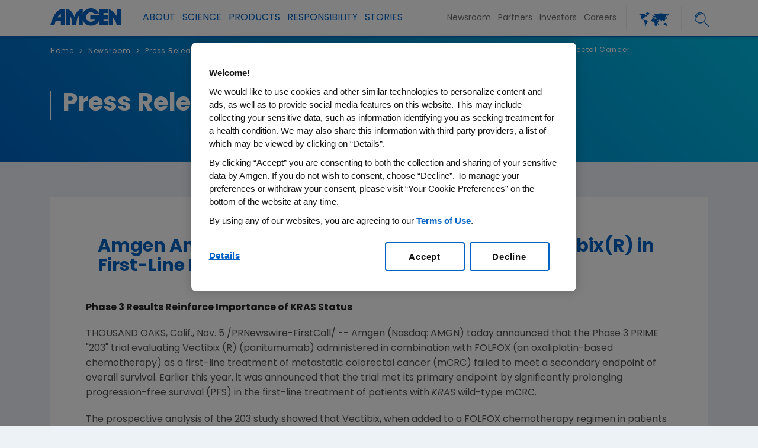

--- FILE ---
content_type: text/html; charset=utf-8
request_url: https://www.amgen.com/newsroom/press-releases/2009/11/amgen-announces-overall-survival-results-for-vectibixr-in-firstline-metastatic-colorectal-cancer
body_size: 15893
content:



<!DOCTYPE html>
<!--[if lt IE 7]>      <html class="no-js lt-ie9 lt-ie8 lt-ie7"> <![endif]-->
<!--[if IE 7]>         <html class="no-js lt-ie9 lt-ie8"> <![endif]-->
<!--[if IE 8]>         <html class="no-js lt-ie9"> <![endif]-->
<!--[if gt IE 8]><!-->
<html class="no-js" lang="en" page-id="{39E45153-7D8A-4074-AFB7-409ECE4D1DCB}">
<!--<![endif]-->
<head prefix="">
        <meta http-equiv="Content-Security-Policy" content="upgrade-insecure-requests">
    
<link rel="preconnect" src="https://consent.cookiebot.com/" crossorigin>
<link rel="dns-prefetch" src="https://consent.cookiebot.com/">
<link rel="preconnect" src="https://connect.facebook.net/" crossorigin>
<link rel="dns-prefetch" src="https://connect.facebook.net/">
<link rel="preconnect" src="https://www.google-analytics.com/" crossorigin>
<link rel="dns-prefetch" src="https://www.google-analytics.com/">
<link rel="preconnect" src="https://www.googletagmanager.com/" crossorigin>
<link rel="dns-prefetch" src="https://www.googletagmanager.com/">
<link rel="preconnect" src="https://players.brightcove.net/" crossorigin>
<link rel="dns-prefetch" src="https://players.brightcove.net/">
<link rel="preconnect" src="https://vjs.zencdn.net/" crossorigin>
<link rel="dns-prefetch" src="https://vjs.zencdn.net/">
    
<script src="/-/media/Foundation/Amgen/JS/LazyLoadJS/load-min.js"></script>
<script src="/-/media/Foundation/Amgen/JS/LazyLoadJS/lozad-config.js"></script>
<script src="/-/media/Foundation/Amgen/JS/LazyLoadJS/intersection-observer.js"></script>



    

    
    





            <script>
            window.dataLayer = window.dataLayer || [];
            window.dataLayer.push({'siteSection':'Newsroom','siteSectionLevel1':'Press Releases','siteSectionLevel2':'Amgen Announces Overall Survival Results for Vectibix(R) in First-Line Metastatic Colorectal Cancer','publicationDate':'12.11.2020','lastEditedDate':'11.24.2025'});
            </script>
		<!-- Google Tag Manager -->
		<script>
            (function(w,d,s,l,i){w[l]=w[l]||[];w[l].push({'gtm.start':
            new Date().getTime(),event:'gtm.js'});var f=d.getElementsByTagName(s)[0],
            j=d.createElement(s),dl=l!='dataLayer'?'&l='+l:'';j.async=true;j.src=
            'https://www.googletagmanager.com/gtm.js?id='+i+dl;f.parentNode.insertBefore(j,f);
            })(window, document, 'script', 'dataLayer', 'GTM-KHHRNWF');
		</script>
		<!-- End Google Tag Manager -->




    <meta name="viewport" content="width=device-width, initial-scale=1">
    <meta http-equiv="X-UA-Compatible" content="IE=edge">
<link href="/-/media/Feature/Experience-Accelerator/Bootstrap-4/Bootstrap-4/Styles/bootstrap-grid.css" rel="stylesheet"><link href="/-/media/Base-Themes/LazyLoading/Styles/psuedolazyload.css" rel="stylesheet"><link href="/-/media/Base-Themes/GeoTarget-Footer-CSS/Styles/Geotarget_Footer.css" rel="stylesheet"><link href="/-/media/Themes/CorporateAffairs/amgen-com/amgen-com/styles/main.css" rel="stylesheet"><link href="/-/media/Themes/CorporateAffairs/amgen-com/amgen-com/styles/aglobal-styles.css" rel="stylesheet"><link href="/-/media/Themes/CorporateAffairs/amgen-com/amgen-com/styles/alert.css" rel="stylesheet"><link href="/-/media/Themes/CorporateAffairs/amgen-com/amgen-com/styles/cl-customizedsearch.css" rel="stylesheet"><link href="/-/media/Themes/CorporateAffairs/amgen-com/amgen-com/styles/component-tabs.css" rel="stylesheet"><link href="/-/media/Themes/CorporateAffairs/amgen-com/amgen-com/styles/custom-bootstrap.css" rel="stylesheet"><link href="/-/media/Themes/CorporateAffairs/amgen-com/amgen-com/styles/megamenu.css" rel="stylesheet"><link href="/-/media/Themes/CorporateAffairs/amgen-com/amgen-com/styles/Print.css" rel="stylesheet"><link href="/-/media/Themes/CorporateAffairs/amgen-com/amgen-com/styles/search-custom.css" rel="stylesheet"><link href="/-/media/Themes/CorporateAffairs/amgen-com/amgen-com/styles/styles.css" rel="stylesheet"><link href="/-/media/Themes/CorporateAffairs/amgen-com/amgen-com/styles/Custom.css" rel="stylesheet"><link href="/-/media/Themes/CorporateAffairs/amgen-com/amgen-com/styles/amgen-com-custom.css" rel="stylesheet"><link href="/-/media/Themes/CorporateAffairs/amgen-com/amgen-com/styles/tiles.css" rel="stylesheet"><link href="/-/media/Themes/CorporateAffairs/amgen-com/amgen-com/styles/custom-css.css" rel="stylesheet"><link href="/-/media/Themes/CorporateAffairs/amgen-com/amgen-com/styles/zfont-weight-css.css" rel="stylesheet"><link href="/-/media/Themes/CorporateAffairs/amgen-com/amgen-com/styles/sxaOverRide.css" rel="stylesheet">
    
<meta name="VIcurrentDateTime" content="639055065223987957" />
<meta name="VirtualFolder" content="/" />
<script type="text/javascript" src="/layouts/system/VisitorIdentification.js"></script>

    




<!--Header Media Start-->
            <script src="-/media/Foundation/Amgen/JS/jquery-371min.js"></script>
            <script src="-/media/Foundation/Amgen/JS/svg4everybodymin-1.js"></script>
<!--Header Media End-->





























    



    <title>Amgen Announces Overall Survival Results for Vectibix(R) in First-Line Metastatic Colorectal Cancer| Amgen</title>




    <link href="-/media/Themes/Global/Global/Global/images/migration/Common/Icon/favicon.png" rel="shortcut icon" />




<meta property="og:site_name"  content="Amgen"><meta property="og:image"  content="http://www.amgen.com/-/media/Themes/Global/Global/Global/images/migration/Common/default-opengraph-image2.jpg"><meta property="og:title"  content="Amgen Announces Overall Survival Results for Vectibix(R) in First-Line Metastatic Colorectal Cancer| Amgen"><meta property="og:url"  content="https://www.amgen.com/newsroom/press-releases/2009/11/amgen-announces-overall-survival-results-for-vectibixr-in-firstline-metastatic-colorectal-cancer">







<meta property="twitter:site"  content="@amgen"><meta property="twitter:image"  content="http://www.amgen.com/-/media/Themes/Global/Global/Global/images/migration/Common/default-opengraph-image2.jpg"><meta property="twitter:title"  content="Amgen Announces Overall Survival Results for Vectibix(R) in First-Line Metastatic Colorectal Cancer| Amgen"><meta property="twitter:card"  content="summary_large_image">

    <meta name="viewport" content="height=device-height,width=device-width,initial-scale=1.0,minimum-scale=1.0" />


    <meta content="https://www.amgen.com/newsroom/press-releases/2009/11/amgen-announces-overall-survival-results-for-vectibixr-in-firstline-metastatic-colorectal-cancer" name="twitter:url" />
    <link rel="canonical" href="https://www.amgen.com/newsroom/press-releases/2009/11/amgen-announces-overall-survival-results-for-vectibixr-in-firstline-metastatic-colorectal-cancer">

<meta http-equiv="Cache-control" content="no-cache">
    
    




    <script src="https://cdn.cookielaw.org/scripttemplates/otSDKStub.js"  data-document-language="true"
            type="text/javascript" charset="UTF-8" data-domain-script="07d117f8-a263-423d-a750-e879a7477ef7"></script>
    <script type="text/javascript">
        function OptanonWrapper() { }
    </script>




<div class="component plain-html">
    <div class="component-content">
<!--<script defer src="/-/media/Base-Themes/AMGEN Com/Scripts/Font script.js"></script>-->

<script>
(function() {
    if (typeof MutationObserver === 'undefined') {
        return;
    }
    var fixFontDisplay = function() {
        // inject font-display: swap option into typekit fonts
        var styles = document.getElementsByTagName('style');
        for (var i = 0; i < styles.length; i++) {
            if (
                styles[i].innerText &&
                styles[i].innerText.includes('@font-face') &&
                styles[i].innerText.indexOf('@font-face{font-display:swap;') === -1
            ) {
                styles[i].innerText = styles[i].innerText
                    .split('@font-face{').join('@font-face{font-display:swap;');
            }
        }
    };
    var observer = new MutationObserver(function(mutationsList, observer) {
        for (var i = 0; i < mutationsList.length; i++) {
            fixFontDisplay();
        }
    });
    observer.observe(
        document.getElementsByTagName('head')[0], {
            attributes: false,
            childList: true,
            subtree: false
        }
    );
    window.fixFontObserver = observer;
})();
</script>    </div>
</div>


<div class="component plain-html">
    <div class="component-content">
    
<!--<link rel="preconnect" href="https://fonts.gstatic.com" crossorigin>

<link rel="preload" href="https://fonts.googleapis.com/css?family=Open+Sans:300,300i,400,400i,600,600i,700,700i,800,800i&subset=cyrillic,cyrillic-ext,greek,greek-ext,latin-ext,vietnamese&display=swap" as="style" crossorigin>-->




    </div>
</div>

</head>
<body class="grey-bg sub-page press-releases-article default-device bodyclass">
    
    
    



    <!-- Google Tag Manager (noscript) -->
    <noscript>
        <iframe src="https://www.googletagmanager.com/ns.html?id=GTM-KHHRNWF"
                height="0" width="0" style="display:none;visibility:hidden"></iframe>
    </noscript>
    <!-- End Google Tag Manager (noscript) -->


    <div id="fb-root"></div>
    <div id="wrapper">
    </div>

    <header class="header-nav">
        




        <script>
            
        </script>
    <div class="quantum-header   " id="amgen-header">
        <div class="quantum-header__inner">
            <div class="quantum-header__left">
                        <a class="quantum-header__logo  d-none d-sm-block " menu-name="Amgen"  menu-type="header>M Action Class" href="/">
            <img src="-/media/Themes/Global/Global/Global/images/migration/Common/amgen-blue.svg?la=en&amp;hash=2F9332F2F46EA1E1EF9CCF9D40B8C7B8" class="quantum-header__logo" alt="Amgen Logo" rel="preload" fetchpriority="high" />
        </a>
        <a class="quantum-header__logo d-block d-sm-none " href="/" menu-name="Amgen"  menu-type="header>M Action Class">
            <img src="-/media/Themes/Global/Global/Global/images/migration/Common/amgen-blue.svg?la=en&amp;hash=2F9332F2F46EA1E1EF9CCF9D40B8C7B8" class="quantum-header__logo" alt="Amgen Logo" rel="preload" fetchpriority="high" />
        </a>


            </div>
            <div class="quantum-header__right">
                <div class="quantum-header__menu">
                    <nav class="quantum-drop-down-menu">


                        <ul class="quantum-drop-down-menu__list">
                                    <li class="quantum-drop-down-menu__list-item d-md-none">
<a href="" class=" quantum-drop-down-menu__link gtm-header" ca1="" menu-name="Search"  menu-type="header" data-value="FLItem-1" >                                                        <span class="quantum-drop-down-menu__link-text"> <div class="search-result-box">
<input type="text" id="searchTextBox-mobile1" class="search-input" placeholder="Search" />
<button id="searchSubmitBtn-mobile3" class="search-btn"  aria-label="Search" data-searchurl="/search-results" aria-label="mobile-search-icon"><i class="fa fa-search"></i></button>
</div> </span>
</a>
                                    </li>
                                    <li class="quantum-drop-down-menu__list-item back-bttn">
<a href="#" class=" quantum-drop-down-menu__link gtm-header" ca1="" menu-name="Back To Previous Menu"  menu-type="header" data-value="FLItem-2" >                                                        <span class="quantum-drop-down-menu__link-text">  <i class="fa fa-angle-left cc btn btn-default"></i>Main Menu </span>
</a>
                                    </li>
                                    <li class="quantum-drop-down-menu__list-item ">
                                            <a class="quantum-drop-down-menu__link quantum-prevent-nav gtm-header" menu-name="About"  menu-type="header" href="/about" target="" data-value="FLItem-3">
                                                    <span class="quantum-drop-down-menu__link-text">About</span>
                                                            <svg class="quantum-icon quantum-drop-down-menu__link-icon quantum-drop-down-menu__link-icon--expand-dropdown">
                                                                <use xlink:href="-/media/Themes/Global/Global/Global/images/migration/Common/Icon/amgen-com.svg#angle-right-regular"></use>
                                                            </svg>
                                                            <svg class="quantum-icon quantum-drop-down-menu__link-icon quantum-drop-down-menu__link-icon--collapse-dropdown">
                                                                <use xlink:href="-/media/Themes/Global/Global/Global/images/migration/Common/Icon/amgen-com.svg#angle-left-regular"></use>
                                                            </svg>
                                            </a>

                                            <ul class="quantum-drop-down-menu__menu">
                                                                <li class="quantum-drop-down-menu__menu-list-item">
                                                                    <a href="/about" class="quantum-drop-down-menu__menu-link gtm-header " menu-name="About Overview"  menu-type="header" data-value="FLItem-3-SLItem-1">
                                                                        Overview
                                                                    </a>
                                                                    


<ul class="quantum-drop-down-menu__tertiary">
</ul>
                                                                </li>
                                                                <li class="quantum-drop-down-menu__menu-list-item">
                                                                    <a href="/about/amgen-history" class="quantum-drop-down-menu__menu-link gtm-header " menu-name="Amgen History"  menu-type="header" data-value="FLItem-3-SLItem-2">
                                                                        Amgen History
                                                                    </a>
                                                                    


<ul class="quantum-drop-down-menu__tertiary">
</ul>
                                                                </li>
                                                                <li class="quantum-drop-down-menu__menu-list-item">
                                                                    <a href="/about/mission-and-values" class="quantum-drop-down-menu__menu-link gtm-header " menu-name="Mission and Values"  menu-type="header" data-value="FLItem-3-SLItem-3">
                                                                        Mission and Values
                                                                    </a>
                                                                    


<ul class="quantum-drop-down-menu__tertiary">
</ul>
                                                                </li>
                                                                <li class="quantum-drop-down-menu__menu-list-item">
                                                                    <a href="/about/leadership" class="quantum-drop-down-menu__menu-link gtm-header " class="hide-href"  menu-name="Leadership"  menu-type="header" data-value="FLItem-3-SLItem-4">
                                                                        Leadership
                                                                    </a>
                                                                    


<ul class="quantum-drop-down-menu__tertiary">
</ul>
                                                                </li>
                                                                <li class="quantum-drop-down-menu__menu-list-item">
                                                                    <a href="https://www.amgenfoundation.org/" class="quantum-drop-down-menu__menu-link gtm-header " class="hide-href"  menu-name="Leadership"  menu-type="header" data-value="FLItem-3-SLItem-5">
                                                                        Amgen Foundation <i class="fa fa-external-link"></i>
                                                                    </a>
                                                                    


<ul class="quantum-drop-down-menu__tertiary">
</ul>
                                                                </li>
                                                                <li class="quantum-drop-down-menu__menu-list-item">
                                                                    <a href="/about/awards-and-accolades" class="quantum-drop-down-menu__menu-link gtm-header " menu-name="Awards and Accolades"  menu-type="header" data-value="FLItem-3-SLItem-6">
                                                                        Awards and Accolades
                                                                    </a>
                                                                    


<ul class="quantum-drop-down-menu__tertiary">
</ul>
                                                                </li>
                                                                <li class="quantum-drop-down-menu__menu-list-item">
                                                                    <a href="/about/therapy-areas" class="quantum-drop-down-menu__menu-link desktop-submenu-right-icon gtm-header " menu-name="Therapy Areas"  menu-type="header" data-value="FLItem-3-SLItem-7">
                                                                        Therapy Areas
                                                                    </a>
                                                                    


<ul class="quantum-drop-down-menu__tertiary">
                    <li class="quantum-drop-down-menu__menu-list-item ">
                        <a href="/about/therapy-areas/cardiovascular" class="quantum-drop-down-menu__menu-link  gtm-header " menu-name="Cardiovascular Metabolic"  menu-type="header" data-value="FLItem-3-SLItem-7-SLItem-1">
                            Cardiovascular Metabolic
                        </a>
                    </li>
                    <li class="quantum-drop-down-menu__menu-list-item ">
                        <a href="/about/therapy-areas/bone-health" class="quantum-drop-down-menu__menu-link  gtm-header " menu-name="RareDisease"  menu-type="header" data-value="FLItem-3-SLItem-7-SLItem-2">
                            Bone Health
                        </a>
                    </li>
                    <li class="quantum-drop-down-menu__menu-list-item ">
                        <a href="/about/therapy-areas/inflammation" class="quantum-drop-down-menu__menu-link  gtm-header " menu-name="Inflammation"  menu-type="header" data-value="FLItem-3-SLItem-7-SLItem-3">
                            Inflammation
                        </a>
                    </li>
                    <li class="quantum-drop-down-menu__menu-list-item ">
                        <a href="/about/therapy-areas/oncology" class="quantum-drop-down-menu__menu-link  gtm-header " menu-name="How We Operate Overview"  menu-type="header" data-value="FLItem-3-SLItem-7-SLItem-4">
                            Oncology
                        </a>
                    </li>
</ul>
                                                                </li>
                                                                <li class="quantum-drop-down-menu__menu-list-item">
                                                                    <a href="/about/how-we-operate" class="quantum-drop-down-menu__menu-link desktop-submenu-right-icon gtm-header " menu-name="How We Operate"  menu-type="header" data-value="FLItem-3-SLItem-8">
                                                                        How We Operate
                                                                    </a>
                                                                    


<ul class="quantum-drop-down-menu__tertiary">
                    <li class="quantum-drop-down-menu__menu-list-item ">
                        <a href="/about/how-we-operate" class="quantum-drop-down-menu__menu-link  gtm-header " menu-name="How We Operate Overview"  menu-type="header" data-value="FLItem-3-SLItem-8-SLItem-1">
                            Overview
                        </a>
                    </li>
                    <li class="quantum-drop-down-menu__menu-list-item ">
                        <a href="/about/how-we-operate/corporate-governance" class="quantum-drop-down-menu__menu-link  gtm-header " menu-name="Corporate Governance"  menu-type="header" data-value="FLItem-3-SLItem-8-SLItem-2">
                            Corporate Governance
                        </a>
                    </li>
                    <li class="quantum-drop-down-menu__menu-list-item ">
                        <a href="/responsibility/a-healthy-amgen/business-ethics-and-compliance" class="quantum-drop-down-menu__menu-link  gtm-header " menu-name="Business Ethics and Compliance"  menu-type="header" data-value="FLItem-3-SLItem-8-SLItem-3">
                            Business Ethics and Compliance
                        </a>
                    </li>
                    <li class="quantum-drop-down-menu__menu-list-item ">
                        <a href="/about/how-we-operate/policies-practices-and-disclosures" class="quantum-drop-down-menu__menu-link  gtm-header " menu-name="Policies Practices and Disclosures"  menu-type="header" data-value="FLItem-3-SLItem-8-SLItem-4">
                            Policies, Practices and Disclosures
                        </a>
                    </li>
</ul>
                                                                </li>
                                            </ul>
                                    </li>
                                    <li class="quantum-drop-down-menu__list-item ">
                                            <a class="quantum-drop-down-menu__link  gtm-header" menu-name="Science"  menu-type="header" href="/science" target="" data-value="FLItem-4">
                                                    <span class="quantum-drop-down-menu__link-text">Science</span>
                                                            <svg class="quantum-icon quantum-drop-down-menu__link-icon quantum-drop-down-menu__link-icon--expand-dropdown">
                                                                <use xlink:href="-/media/Themes/Global/Global/Global/images/migration/Common/Icon/amgen-com.svg#angle-right-regular"></use>
                                                            </svg>
                                                            <svg class="quantum-icon quantum-drop-down-menu__link-icon quantum-drop-down-menu__link-icon--collapse-dropdown">
                                                                <use xlink:href="-/media/Themes/Global/Global/Global/images/migration/Common/Icon/amgen-com.svg#angle-left-regular"></use>
                                                            </svg>
                                            </a>

                                            <ul class="quantum-drop-down-menu__menu">
                                                                <li class="quantum-drop-down-menu__menu-list-item">
                                                                    <a href="/science" class="quantum-drop-down-menu__menu-link gtm-header " menu-name="Science Overview"  menu-type="header" data-value="FLItem-4-SLItem-9">
                                                                        Overview
                                                                    </a>
                                                                    


<ul class="quantum-drop-down-menu__tertiary">
</ul>
                                                                </li>
                                                                <li class="quantum-drop-down-menu__menu-list-item">
                                                                    <a href="/science/research-and-development-strategy" class="quantum-drop-down-menu__menu-link desktop-submenu-right-icon gtm-header " menu-name="Research and Development Strategy"  menu-type="header" data-value="FLItem-4-SLItem-10">
                                                                        Research & Development Strategy
                                                                    </a>
                                                                    


<ul class="quantum-drop-down-menu__tertiary">
                    <li class="quantum-drop-down-menu__menu-list-item ">
                        <a href="/science/research-and-development-strategy" class="quantum-drop-down-menu__menu-link  gtm-header " menu-name="R and D Overview"  menu-type="header" data-value="FLItem-4-SLItem-10-SLItem-1">
                            Overview
                        </a>
                    </li>
                    <li class="quantum-drop-down-menu__menu-list-item ">
                        <a href="/science/research-and-development-strategy/human-and-disease-biology" class="quantum-drop-down-menu__menu-link  gtm-header " menu-name="Human and Disease Biology"  menu-type="header" data-value="FLItem-4-SLItem-10-SLItem-2">
                            Human & Disease Biology
                        </a>
                    </li>
                    <li class="quantum-drop-down-menu__menu-list-item ">
                        <a href="/science/research-and-development-strategy/novel-targets-and-modalities" class="quantum-drop-down-menu__menu-link  gtm-header " menu-name="Human Data"  menu-type="header" data-value="FLItem-4-SLItem-10-SLItem-3">
                            Novel Targets & Modalities
                        </a>
                    </li>
                    <li class="quantum-drop-down-menu__menu-list-item ">
                        <a href="/science/research-and-development-strategy/clinical-trial-optimization" class="quantum-drop-down-menu__menu-link  gtm-header " menu-name="Human Data"  menu-type="header" data-value="FLItem-4-SLItem-10-SLItem-4">
                            Clinical Trial Optimization
                        </a>
                    </li>
                    <li class="quantum-drop-down-menu__menu-list-item ">
                        <a href="/science/research-and-development-strategy/ai-in-research-and-development" class="quantum-drop-down-menu__menu-link  gtm-header " menu-name="Human Data"  menu-type="header" data-value="FLItem-4-SLItem-10-SLItem-5">
                            AI & Data Science
                        </a>
                    </li>
</ul>
                                                                </li>
                                                            <li class="quantum-drop-down-menu__menu-list-item" data-value="FLItem-4-SLItem-11">

<a href="/science" class="" gtmclass="gtm-header" ca1="" class="hide-href"  menu-name="Pipeline"  menu-type="header"  rel="noopener"" ><a href="https://www.amgenpipeline.com/" class="quantum-drop-down-menu__menu-link" target="_blank" rel="noopener">Pipeline<em class="fa fa-external-link"></em></a></a>

                                                                


<ul class="quantum-drop-down-menu__tertiary">
</ul>

                                                            </li>
                                                                <li class="quantum-drop-down-menu__menu-list-item">
                                                                    <a href="/science/scientific-advisory-boards" class="quantum-drop-down-menu__menu-link gtm-header " class="hide-href"  menu-name="Scientific Advisory Boards"  menu-type="header" data-value="FLItem-4-SLItem-12">
                                                                        Scientific Advisory Boards
                                                                    </a>
                                                                    


<ul class="quantum-drop-down-menu__tertiary">
</ul>
                                                                </li>
                                                            <li class="quantum-drop-down-menu__menu-list-item" data-value="FLItem-4-SLItem-13">

<a href="/science" class="" gtmclass="gtm-header" ca1="" menu-name="Biosimilars"  menu-type="header"  rel="noopener"  class="hide-href"" ><a href="/science/biosimilars" class="quantum-drop-down-menu__menu-link">Biosimilars</a></a>

                                                                


<ul class="quantum-drop-down-menu__tertiary">
</ul>

                                                            </li>
                                                                <li class="quantum-drop-down-menu__menu-list-item">
                                                                    <a href="/science/clinical-trials" class="quantum-drop-down-menu__menu-link desktop-submenu-right-icon gtm-header " menu-name="Clinical Trials"  menu-type="header" data-value="FLItem-4-SLItem-14">
                                                                        Clinical Trials
                                                                    </a>
                                                                    


<ul class="quantum-drop-down-menu__tertiary">
                    <li class="quantum-drop-down-menu__menu-list-item ">
                        <a href="/science/clinical-trials" class="quantum-drop-down-menu__menu-link  gtm-header " menu-name="Clinical Trials Overview"  menu-type="header" data-value="FLItem-4-SLItem-14-SLItem-1">
                            Overview
                        </a>
                    </li>
                    <li class="quantum-drop-down-menu__menu-list-item ">
                        <a href="/science/clinical-trials/about-clinical-trials" class="quantum-drop-down-menu__menu-link  gtm-header " menu-name="About Clinical Trials"  menu-type="header" data-value="FLItem-4-SLItem-14-SLItem-2">
                            About Clinical Trials
                        </a>
                    </li>
                    <li class="quantum-drop-down-menu__menu-list-item ">
                        <a href="https://www.amgentrials.com" class="quantum-drop-down-menu__menu-link  gtm-header " menu-name="Amgen Clinical Trials"  menu-type="header"  rel="noopener" data-value="FLItem-4-SLItem-14-SLItem-3">
                            Amgen  Clinical Trials<i class="fa fa-external-link"></i>
                        </a>
                    </li>
                    <li class="quantum-drop-down-menu__menu-list-item ">
                        <a href="/science/clinical-trials/clinical-trial-diversity" class="quantum-drop-down-menu__menu-link  gtm-header " menu-name="Clinical Trial Diversity"  menu-type="header" data-value="FLItem-4-SLItem-14-SLItem-4">
                            Clinical Trial Diversity and Representation
                        </a>
                    </li>
                    <li class="quantum-drop-down-menu__menu-list-item ">
                        <a href="/science/clinical-trials/information-for-healthcare-professionals" class="quantum-drop-down-menu__menu-link  gtm-header " menu-name="Information for Healthcare Professionals"  menu-type="header" data-value="FLItem-4-SLItem-14-SLItem-5">
                            Information for Healthcare Professionals
                        </a>
                    </li>
                    <li class="quantum-drop-down-menu__menu-list-item ">
                        <a href="/science/clinical-trials/clinical-data-transparency-practices" class="quantum-drop-down-menu__menu-link  gtm-header " menu-name="Clinical Trial Transparency Data Sharing and Disclosures Practices"  menu-type="header" data-value="FLItem-4-SLItem-14-SLItem-6">
                            Clinical Trial Transparency, Data Sharing and Disclosure Practices
                        </a>
                    </li>
                    <li class="quantum-drop-down-menu__menu-list-item ">
                        <a href="/science/clinical-trials/clinical-out-of-hours-support-program" class="quantum-drop-down-menu__menu-link  gtm-header " menu-name="Clinical Out of Hours Support Program"  menu-type="header" data-value="FLItem-4-SLItem-14-SLItem-7">
                            Clinical  Out-of-Hours  Support program
                        </a>
                    </li>
                    <li class="quantum-drop-down-menu__menu-list-item ">
                        <a href="http://www.amgeniss.com" class="quantum-drop-down-menu__menu-link  gtm-header " menu-name="Investigator Sponsored Activities"  menu-type="header"  rel="noopener" data-value="FLItem-4-SLItem-14-SLItem-8">
                            Investigator Sponsored Studies<i class="fa fa-external-link"></i>
                        </a>
                    </li>
</ul>
                                                                </li>
                                                                <li class="quantum-drop-down-menu__menu-list-item">
                                                                    <a href="/science/scientific-community-initiatives" class="quantum-drop-down-menu__menu-link desktop-submenu-right-icon gtm-header " class="hide-href"  menu-name="Scientific Community Initiatives"  menu-type="header" data-value="FLItem-4-SLItem-15">
                                                                        Scientific Community Initiatives&nbsp;&nbsp;&nbsp;
                                                                    </a>
                                                                    


<ul class="quantum-drop-down-menu__tertiary">
                    <li class="quantum-drop-down-menu__menu-list-item ">
                        <a href="/science/scientific-community-initiatives" class="quantum-drop-down-menu__menu-link  gtm-header " menu-name="Scientific Community Initiatives Overview"  menu-type="header" data-value="FLItem-4-SLItem-15-SLItem-1">
                            Overview
                        </a>
                    </li>
                    <li class="quantum-drop-down-menu__menu-list-item ">
                        <a href="/science/scientific-community-initiatives/educational-outreach-program" class="quantum-drop-down-menu__menu-link  gtm-header " menu-name="Educational Outreach Program"  menu-type="header" data-value="FLItem-4-SLItem-15-SLItem-2">
                            Educational Outreach Program 
                        </a>
                    </li>
                    <li class="quantum-drop-down-menu__menu-list-item ">
                        <a href="/science/scientific-community-initiatives/postdoctoral-fellows" class="quantum-drop-down-menu__menu-link  gtm-header " menu-name="Postdoctoral Fellows Program"  menu-type="header" data-value="FLItem-4-SLItem-15-SLItem-3">
                            Postdoctoral Fellows Program
                        </a>
                    </li>
                    <li class="quantum-drop-down-menu__menu-list-item ">
                        <a href="/science/scientific-community-initiatives/scientific-conferences-program" class="quantum-drop-down-menu__menu-link  gtm-header " menu-name="Scientific Conferences Program"  menu-type="header" data-value="FLItem-4-SLItem-15-SLItem-4">
                            Scientific Conferences Program
                        </a>
                    </li>
                    <li class="quantum-drop-down-menu__menu-list-item ">
                        <a href="/science/scientific-community-initiatives/start-up-network-program" class="quantum-drop-down-menu__menu-link  gtm-header " menu-name="Start-Up Network Program"  menu-type="header" data-value="FLItem-4-SLItem-15-SLItem-5">
                            Start-Up Network Program
                        </a>
                    </li>
</ul>
                                                                </li>
                                                                <li class="quantum-drop-down-menu__menu-list-item">
                                                                    <a href="/science/manufacturing" class="quantum-drop-down-menu__menu-link desktop-submenu-right-icon gtm-header " menu-name="Manufacturing"  menu-type="header" data-value="FLItem-4-SLItem-16">
                                                                        Manufacturing
                                                                    </a>
                                                                    


<ul class="quantum-drop-down-menu__tertiary">
                    <li class="quantum-drop-down-menu__menu-list-item ">
                        <a href="/science/manufacturing" class="quantum-drop-down-menu__menu-link  gtm-header " menu-name="Manufacturing Overview"  menu-type="header" data-value="FLItem-4-SLItem-16-SLItem-1">
                            Overview
                        </a>
                    </li>
                    <li class="quantum-drop-down-menu__menu-list-item ">
                        <a href="/science/manufacturing/innovation" class="quantum-drop-down-menu__menu-link  gtm-header " menu-name="Innovation"  menu-type="header" data-value="FLItem-4-SLItem-16-SLItem-2">
                            Innovation
                        </a>
                    </li>
                    <li class="quantum-drop-down-menu__menu-list-item ">
                        <a href="/science/manufacturing/quality" class="quantum-drop-down-menu__menu-link  gtm-header " menu-name="Quality"  menu-type="header" data-value="FLItem-4-SLItem-16-SLItem-3">
                            Quality
                        </a>
                    </li>
                    <li class="quantum-drop-down-menu__menu-list-item ">
                        <a href="/science/manufacturing/reliability" class="quantum-drop-down-menu__menu-link  gtm-header " menu-name="Reliability"  menu-type="header" data-value="FLItem-4-SLItem-16-SLItem-4">
                            Reliability
                        </a>
                    </li>
</ul>
                                                                </li>
                                            </ul>
                                    </li>
                                    <li class="quantum-drop-down-menu__list-item ">
                                            <a class="quantum-drop-down-menu__link  gtm-header" menu-name="Products"  menu-type="header" href="/products" target="" data-value="FLItem-5">
                                                    <span class="quantum-drop-down-menu__link-text">PRODUCTS</span>
                                                            <svg class="quantum-icon quantum-drop-down-menu__link-icon quantum-drop-down-menu__link-icon--expand-dropdown">
                                                                <use xlink:href="-/media/Themes/Global/Global/Global/images/migration/Common/Icon/amgen-com.svg#angle-right-regular"></use>
                                                            </svg>
                                                            <svg class="quantum-icon quantum-drop-down-menu__link-icon quantum-drop-down-menu__link-icon--collapse-dropdown">
                                                                <use xlink:href="-/media/Themes/Global/Global/Global/images/migration/Common/Icon/amgen-com.svg#angle-left-regular"></use>
                                                            </svg>
                                            </a>

                                            <ul class="quantum-drop-down-menu__menu">
                                                                <li class="quantum-drop-down-menu__menu-list-item">
                                                                    <a href="/products" class="quantum-drop-down-menu__menu-link gtm-header " menu-name="Products Overview"  menu-type="header" data-value="FLItem-5-SLItem-17">
                                                                        Overview
                                                                    </a>
                                                                    


<ul class="quantum-drop-down-menu__tertiary">
</ul>
                                                                </li>
                                                            <li class="quantum-drop-down-menu__menu-list-item" data-value="FLItem-5-SLItem-18">

<a href="/products" class="" gtmclass="gtm-header" ca1="" menu-name="Medical Information"  menu-type="header"  rel="noopener"  class="hide-href"" ><a href="http://www.amgenmedinfo.com" class="quantum-drop-down-menu__menu-link" target="_blank" rel="noopener">Medical Information<i class="fa fa-external-link"></i></a></a>

                                                                


<ul class="quantum-drop-down-menu__tertiary">
</ul>

                                                            </li>
                                                                <li class="quantum-drop-down-menu__menu-list-item">
                                                                    <a href="/products/counterfeit-drug-statement" class="quantum-drop-down-menu__menu-link gtm-header " menu-name="Counterfeit Drug Statement"  menu-type="header" data-value="FLItem-5-SLItem-19">
                                                                        Counterfeit Drug Statement
                                                                    </a>
                                                                    


<ul class="quantum-drop-down-menu__tertiary">
</ul>
                                                                </li>
                                                                <li class="quantum-drop-down-menu__menu-list-item">
                                                                    <a href="/products/safety-data-sheets" class="quantum-drop-down-menu__menu-link gtm-header " menu-name="Safety Data Sheets"  menu-type="header" data-value="FLItem-5-SLItem-20">
                                                                        Safety Data Sheets
                                                                    </a>
                                                                    


<ul class="quantum-drop-down-menu__tertiary">
</ul>
                                                                </li>
                                                                <li class="quantum-drop-down-menu__menu-list-item">
                                                                    <a href="/products/global-patient-safety" class="quantum-drop-down-menu__menu-link desktop-submenu-right-icon gtm-header " menu-name="Global Patient Safety"  menu-type="header" data-value="FLItem-5-SLItem-21">
                                                                        Global Patient Safety
                                                                    </a>
                                                                    


<ul class="quantum-drop-down-menu__tertiary">
                    <li class="quantum-drop-down-menu__menu-list-item ">
                        <a href="/products/global-patient-safety" class="quantum-drop-down-menu__menu-link  gtm-header " menu-name="Global Patient Safety Overview"  menu-type="header" data-value="FLItem-5-SLItem-21-SLItem-1">
                            Overview
                        </a>
                    </li>
                    <li class="quantum-drop-down-menu__menu-list-item ">
                        <a href="/products/global-patient-safety/who-we-are" class="quantum-drop-down-menu__menu-link  gtm-header " menu-name="Who We Are"  menu-type="header" data-value="FLItem-5-SLItem-21-SLItem-2">
                            Who We Are
                        </a>
                    </li>
                    <li class="quantum-drop-down-menu__menu-list-item ">
                        <a href="/products/global-patient-safety/our-commitment" class="quantum-drop-down-menu__menu-link  gtm-header " menu-name="Our Commitment"  menu-type="header" data-value="FLItem-5-SLItem-21-SLItem-3">
                            Our Commitment
                        </a>
                    </li>
                    <li class="quantum-drop-down-menu__menu-list-item ">
                        <a href="/products/global-patient-safety/what-we-do" class="quantum-drop-down-menu__menu-link  gtm-header " menu-name="What We Do"  menu-type="header" data-value="FLItem-5-SLItem-21-SLItem-4">
                            What We Do
                        </a>
                    </li>
                    <li class="quantum-drop-down-menu__menu-list-item ">
                        <a href="/products/global-patient-safety/adverse-event-reporting" class="quantum-drop-down-menu__menu-link  gtm-header " menu-name="Adverse Event and Product Complaint Reporting"  menu-type="header" data-value="FLItem-5-SLItem-21-SLItem-5">
                            Adverse Event and Product Complaint Reporting
                        </a>
                    </li>
</ul>
                                                                </li>
                                            </ul>
                                    </li>
                                    <li class="quantum-drop-down-menu__list-item ">
                                            <a class="quantum-drop-down-menu__link  gtm-header" menu-name="Responsibility"  menu-type="header" href="/responsibility" target="" data-value="FLItem-6">
                                                    <span class="quantum-drop-down-menu__link-text">Responsibility</span>
                                                            <svg class="quantum-icon quantum-drop-down-menu__link-icon quantum-drop-down-menu__link-icon--expand-dropdown">
                                                                <use xlink:href="-/media/Themes/Global/Global/Global/images/migration/Common/Icon/amgen-com.svg#angle-right-regular"></use>
                                                            </svg>
                                                            <svg class="quantum-icon quantum-drop-down-menu__link-icon quantum-drop-down-menu__link-icon--collapse-dropdown">
                                                                <use xlink:href="-/media/Themes/Global/Global/Global/images/migration/Common/Icon/amgen-com.svg#angle-left-regular"></use>
                                                            </svg>
                                            </a>

                                            <ul class="quantum-drop-down-menu__menu">
                                                                <li class="quantum-drop-down-menu__menu-list-item">
                                                                    <a href="/responsibility" class="quantum-drop-down-menu__menu-link gtm-header " menu-name="Responsibility Overview"  menu-type="header" data-value="FLItem-6-SLItem-22">
                                                                        Overview
                                                                    </a>
                                                                    


<ul class="quantum-drop-down-menu__tertiary">
</ul>
                                                                </li>
                                                                <li class="quantum-drop-down-menu__menu-list-item">
                                                                    <a href="/responsibility/2024-sustainability-highlights-report" class="quantum-drop-down-menu__menu-link gtm-header " menu-name="Environmental Social and Governance Report 2023"  menu-type="header" data-value="FLItem-6-SLItem-23">
                                                                        2024 Sustainability Highlights Report
                                                                    </a>
                                                                    


<ul class="quantum-drop-down-menu__tertiary">
</ul>
                                                                </li>
                                                                <li class="quantum-drop-down-menu__menu-list-item">
                                                                    <a href="/responsibility/corporate-sustainability-strategy" class="quantum-drop-down-menu__menu-link gtm-header " menu-name="Environment Social and Governance Strategy"  menu-type="header" data-value="FLItem-6-SLItem-24">
                                                                        Corporate Sustainability Strategy
                                                                    </a>
                                                                    


<ul class="quantum-drop-down-menu__tertiary">
</ul>
                                                                </li>
                                                                <li class="quantum-drop-down-menu__menu-list-item">
                                                                    <a href="/responsibility/healthy-people" class="quantum-drop-down-menu__menu-link desktop-submenu-right-icon gtm-header " menu-name="Healthy People"  menu-type="header" data-value="FLItem-6-SLItem-25">
                                                                        Healthy Patients & Communities
                                                                    </a>
                                                                    


<ul class="quantum-drop-down-menu__tertiary">
                    <li class="quantum-drop-down-menu__menu-list-item ">
                        <a href="/responsibility/healthy-people" class="quantum-drop-down-menu__menu-link  gtm-header " menu-name="Healthy People Overview"  menu-type="header" data-value="FLItem-6-SLItem-25-SLItem-1">
                            Overview
                        </a>
                    </li>
                    <li class="quantum-drop-down-menu__menu-list-item ">
                        <a href="/responsibility/healthy-people/access-to-medicines" class="quantum-drop-down-menu__menu-link  gtm-header sub-menu-item " menu-name="Access to Medicines"  menu-type="header" data-value="FLItem-6-SLItem-25-SLItem-2">
                            Access to Healthcare
                        </a>
                    </li>
                    <li class="quantum-drop-down-menu__menu-list-item ">
                        <a href="/responsibility/healthy-people/health-equity" class="quantum-drop-down-menu__menu-link  gtm-header sub-menu-item " menu-name="Health Equity"  menu-type="header" data-value="FLItem-6-SLItem-25-SLItem-3">
                            Health Equity
                        </a>
                    </li>
                    <li class="quantum-drop-down-menu__menu-list-item ">
                        <a href="/responsibility/healthy-people/community-investment" class="quantum-drop-down-menu__menu-link  gtm-header sub-menu-item " menu-name="Community Investment and Amgen Foundation"  menu-type="header" data-value="FLItem-6-SLItem-25-SLItem-4">
                            Community Investment and Amgen Foundation
                        </a>
                    </li>
                    <li class="quantum-drop-down-menu__menu-list-item ">
                        <a href="/about/how-we-operate/policies-practices-and-disclosures/business-conduct/quality" class="quantum-drop-down-menu__menu-link  gtm-header sub-menu-item " menu-name="Product Quality"  menu-type="header" data-value="FLItem-6-SLItem-25-SLItem-5">
                            Product Quality
                        </a>
                    </li>
                    <li class="quantum-drop-down-menu__menu-list-item ">
                        <a href="/products/global-patient-safety" class="quantum-drop-down-menu__menu-link  gtm-header sub-menu-item " menu-name="Patient Safety"  menu-type="header" data-value="FLItem-6-SLItem-25-SLItem-6">
                            Patient Safety
                        </a>
                    </li>
</ul>
                                                                </li>
                                                                <li class="quantum-drop-down-menu__menu-list-item">
                                                                    <a href="/responsibility/healthy-planet" class="quantum-drop-down-menu__menu-link desktop-submenu-right-icon gtm-header " menu-name="Healthy Planet"  menu-type="header" data-value="FLItem-6-SLItem-26">
                                                                        Healthy Planet
                                                                    </a>
                                                                    


<ul class="quantum-drop-down-menu__tertiary">
                    <li class="quantum-drop-down-menu__menu-list-item ">
                        <a href="/responsibility/healthy-planet" class="quantum-drop-down-menu__menu-link  gtm-header " menu-name="Healthy Planet Overview"  menu-type="header" data-value="FLItem-6-SLItem-26-SLItem-1">
                            Overview
                        </a>
                    </li>
                    <li class="quantum-drop-down-menu__menu-list-item ">
                        <a href="/responsibility/healthy-planet/environmental-sustainability" class="quantum-drop-down-menu__menu-link  gtm-header sub-menu-item " menu-name="Environmental Sustainability"  menu-type="header" data-value="FLItem-6-SLItem-26-SLItem-2">
                            Environmental Sustainability
                        </a>
                    </li>
                    <li class="quantum-drop-down-menu__menu-list-item ">
                        <a href="/responsibility/healthy-planet/responsible-sourcing" class="quantum-drop-down-menu__menu-link  gtm-header sub-menu-item " menu-name="Supplier Sustainability"  menu-type="header" data-value="FLItem-6-SLItem-26-SLItem-3">
                            Responsible Sourcing
                        </a>
                    </li>
</ul>
                                                                </li>
                                                                <li class="quantum-drop-down-menu__menu-list-item">
                                                                    <a href="/responsibility/a-healthy-amgen" class="quantum-drop-down-menu__menu-link desktop-submenu-right-icon gtm-header " menu-name="Healthy Amgen"  menu-type="header" data-value="FLItem-6-SLItem-27">
                                                                        Healthy Amgen
                                                                    </a>
                                                                    


<ul class="quantum-drop-down-menu__tertiary">
                    <li class="quantum-drop-down-menu__menu-list-item ">
                        <a href="/responsibility/a-healthy-amgen" class="quantum-drop-down-menu__menu-link  gtm-header " menu-name="A Healthy Amgen Overview"  menu-type="header" data-value="FLItem-6-SLItem-27-SLItem-1">
                            Overview
                        </a>
                    </li>
                    <li class="quantum-drop-down-menu__menu-list-item ">
                        <a href="/responsibility/a-healthy-amgen/our-workforce" class="quantum-drop-down-menu__menu-link  gtm-header sub-menu-item " menu-name="Human Capital Management"  menu-type="header"  rel="noopener" data-value="FLItem-6-SLItem-27-SLItem-2">
                            Our Workforce
                        </a>
                    </li>
                    <li class="quantum-drop-down-menu__menu-list-item ">
                        <a href="/about/how-we-operate/corporate-governance" class="quantum-drop-down-menu__menu-link  gtm-header sub-menu-item " menu-name="Corporate Governance"  menu-type="header" data-value="FLItem-6-SLItem-27-SLItem-3">
                            Corporate Governance
                        </a>
                    </li>
                    <li class="quantum-drop-down-menu__menu-list-item ">
                        <a href="/responsibility/a-healthy-amgen/business-ethics-and-compliance" class="quantum-drop-down-menu__menu-link  gtm-header sub-menu-item " menu-name="Business Ethics and Compliance"  menu-type="header" data-value="FLItem-6-SLItem-27-SLItem-4">
                            Business Ethics and Compliance
                        </a>
                    </li>
                    <li class="quantum-drop-down-menu__menu-list-item ">
                        <a href="/responsibility/a-healthy-amgen/ethical-research" class="quantum-drop-down-menu__menu-link  gtm-header sub-menu-item " menu-name="Ethical Research"  menu-type="header" data-value="FLItem-6-SLItem-27-SLItem-5">
                            Ethical Research and Development
                        </a>
                    </li>
                    <li class="quantum-drop-down-menu__menu-list-item ">
                        <a href="/responsibility/a-healthy-amgen/cybersecurity-and-data-privacy" class="quantum-drop-down-menu__menu-link  gtm-header sub-menu-item " menu-name="Cybersecurity and Data Privacy"  menu-type="header" data-value="FLItem-6-SLItem-27-SLItem-6">
                            Cybersecurity and Data Privacy
                        </a>
                    </li>
</ul>
                                                                </li>
                                                                <li class="quantum-drop-down-menu__menu-list-item">
                                                                    <a href="/responsibility/reporting-and-metrics" class="quantum-drop-down-menu__menu-link desktop-submenu-right-icon gtm-header " menu-name="Reporting and Metrics"  menu-type="header" data-value="FLItem-6-SLItem-28">
                                                                        Reporting and Metrics
                                                                    </a>
                                                                    


<ul class="quantum-drop-down-menu__tertiary">
                    <li class="quantum-drop-down-menu__menu-list-item ">
                        <a href="/responsibility/reporting-and-metrics" class="quantum-drop-down-menu__menu-link  gtm-header " menu-name="Reporting and Metrics Overview"  menu-type="header" data-value="FLItem-6-SLItem-28-SLItem-1">
                            Overview
                        </a>
                    </li>
                    <li class="quantum-drop-down-menu__menu-list-item ">
                        <a href="/responsibility/reporting-and-metrics/cdp" class="quantum-drop-down-menu__menu-link  gtm-header sub-menu-item " menu-name="CDP"  menu-type="header" data-value="FLItem-6-SLItem-28-SLItem-2">
                            CDP
                        </a>
                    </li>
                    <li class="quantum-drop-down-menu__menu-list-item ">
                        <a href="/responsibility/reporting-and-metrics/archived-reports" class="quantum-drop-down-menu__menu-link  gtm-header sub-menu-item " menu-name="Archived Reports"  menu-type="header" data-value="FLItem-6-SLItem-28-SLItem-3">
                            Archived Reports
                        </a>
                    </li>
</ul>
                                                                </li>
                                            </ul>
                                    </li>
                                    <li class="quantum-drop-down-menu__list-item ">
                                            <a class="quantum-drop-down-menu__link  gtm-header" menu-name="Stories"  menu-type="header" href="/stories" target="" data-value="FLItem-7">
                                                    <span class="quantum-drop-down-menu__link-text">Stories</span>
                                                            <svg class="quantum-icon quantum-drop-down-menu__link-icon quantum-drop-down-menu__link-icon--expand-dropdown">
                                                                <use xlink:href="-/media/Themes/Global/Global/Global/images/migration/Common/Icon/amgen-com.svg#angle-right-regular"></use>
                                                            </svg>
                                                            <svg class="quantum-icon quantum-drop-down-menu__link-icon quantum-drop-down-menu__link-icon--collapse-dropdown">
                                                                <use xlink:href="-/media/Themes/Global/Global/Global/images/migration/Common/Icon/amgen-com.svg#angle-left-regular"></use>
                                                            </svg>
                                            </a>

                                            <ul class="quantum-drop-down-menu__menu">
                                                                <li class="quantum-drop-down-menu__menu-list-item">
                                                                    <a href="/stories" class="quantum-drop-down-menu__menu-link gtm-header " menu-name="All Stories"  menu-type="header" data-value="FLItem-7-SLItem-29">
                                                                        All Stories
                                                                    </a>
                                                                    


<ul class="quantum-drop-down-menu__tertiary">
</ul>
                                                                </li>
                                                                <li class="quantum-drop-down-menu__menu-list-item">
                                                                    <a href="/stories/categories/responsibility" class="quantum-drop-down-menu__menu-link gtm-header " menu-name="Responsibility"  menu-type="header" data-value="FLItem-7-SLItem-30">
                                                                        Responsibility
                                                                    </a>
                                                                    


<ul class="quantum-drop-down-menu__tertiary">
</ul>
                                                                </li>
                                                                <li class="quantum-drop-down-menu__menu-list-item">
                                                                    <a href="/stories/categories/people-and-culture" class="quantum-drop-down-menu__menu-link gtm-header " menu-name="People and Culture"  menu-type="header" data-value="FLItem-7-SLItem-31">
                                                                        People and Culture
                                                                    </a>
                                                                    


<ul class="quantum-drop-down-menu__tertiary">
</ul>
                                                                </li>
                                                                <li class="quantum-drop-down-menu__menu-list-item">
                                                                    <a href="/stories/categories/science-and-innovation" class="quantum-drop-down-menu__menu-link gtm-header " menu-name="Science and Innovation"  menu-type="header" data-value="FLItem-7-SLItem-32">
                                                                        Science and Innovation
                                                                    </a>
                                                                    


<ul class="quantum-drop-down-menu__tertiary">
</ul>
                                                                </li>
                                                                <li class="quantum-drop-down-menu__menu-list-item">
                                                                    <a href="/stories/categories/patients" class="quantum-drop-down-menu__menu-link gtm-header " menu-name="Patients"  menu-type="header" data-value="FLItem-7-SLItem-33">
                                                                        Patients
                                                                    </a>
                                                                    


<ul class="quantum-drop-down-menu__tertiary">
</ul>
                                                                </li>
                                                                <li class="quantum-drop-down-menu__menu-list-item">
                                                                    <a href="/stories/categories/leadership" class="quantum-drop-down-menu__menu-link gtm-header " menu-name="Leadership"  menu-type="header" data-value="FLItem-7-SLItem-34">
                                                                        Leadership
                                                                    </a>
                                                                    


<ul class="quantum-drop-down-menu__tertiary">
</ul>
                                                                </li>
                                            </ul>
                                    </li>
                                    <li class="quantum-drop-down-menu__list-item right-links media">
                                            <a class="quantum-drop-down-menu__link  gtm-header" menu-name="Newsroom"  menu-type="header" href="/newsroom" target="" data-value="FLItem-8">
                                                    <span class="quantum-drop-down-menu__link-text">Newsroom</span>
                                            </a>

                                    </li>
                                    <li class="quantum-drop-down-menu__list-item right-links">
                                            <a class="quantum-drop-down-menu__link  gtm-header" menu-name="Partners"  menu-type="header" href="/partners" target="" data-value="FLItem-9">
                                                    <span class="quantum-drop-down-menu__link-text">Partners</span>
                                            </a>

                                    </li>
                                    <li class="quantum-drop-down-menu__list-item right-links">
                                            <a class="quantum-drop-down-menu__link  gtm-header" menu-name="Investors"  menu-type="header"  rel="noopener" href="http://investors.amgen.com/" target="_blank" data-value="FLItem-10">
                                                    <span class="quantum-drop-down-menu__link-text">Investors</span>
                                            </a>

                                    </li>
                                    <li class="quantum-drop-down-menu__list-item right-links">
                                            <a class="quantum-drop-down-menu__link  gtm-header" menu-name="Careers"  menu-type="header"  rel="noopener" href="http://careers.amgen.com/" target="_blank" data-value="FLItem-11">
                                                    <span class="quantum-drop-down-menu__link-text">Careers</span>
                                            </a>

                                    </li>
                                    <li class="quantum-drop-down-menu__list-item d-lg-none mobWW">
                                            <a class="quantum-drop-down-menu__link  gtm-header" menu-name="Amgen Worldwide"  menu-type="header" href="/amgen-worldwide" target="" data-value="FLItem-12">
                                                    <span class="quantum-drop-down-menu__link-text">Amgen Worldwide</span>
                                            </a>

                                    </li>
                        </ul>

                        <ul class="quantum-drop-down-menu__top-nav-list">
                                    <li class="quantum-drop-down-menu__top-nav-list-item ">
                                                    <span class="quantum-drop-down-menu__top-nav-link-text"> <div class="quantum-quicklinks__column menu-social-links">
<ul class="quantum-list-group quantum-quicklinks__column-list-group quantum-list-group--small">
    <li class="quantum-list-group__item socialIcon">
    <a class="quantum-list-group__link " href="https://www.linkedin.com/company/amgen" target="_blank" rel="noopener">
    <img alt="linkedIn-icon" class="linkedIn-icon d-none d-sm-block lozad" data-src="-/media/Themes/Global/Global/Global/images/migration/Footer/d-linkedin-icon.svg" />
    <img alt="linkedIn-icon" class="linkedIn-icon d-block d-sm-none lozad" data-src="-/media/Themes/Global/Global/Global/images/migration/Footer/m-linkedin-icon.svg" />
    </a>
    </li>
    <li class="quantum-list-group__item socialIcon">
    <a class="quantum-list-group__link" href="http://www.twitter.com/amgen" target="_blank" rel="noopener">
    <img alt="twitter-icon" class="twitter-icon d-none d-sm-block lozad" data-src="-/media/Themes/Global/Global/Global/images/migration/Footer/d-twitter-icon.svg" />
    <img alt="twitter-icon" class="twitter-icon d-block d-sm-none lozad" data-src="-/media/Themes/Global/Global/Global/images/migration/Footer/m-twitter-icon.svg" />
    </a>
    </li>
    <li class="quantum-list-group__item socialIcon">
    <a class="quantum-list-group__link" href="https://www.youtube.com/user/Amgen" target="_blank" rel="noopener">
    <img alt="youtube-icon" class="youtube-icon d-none d-sm-block lozad" data-src="-/media/Themes/Global/Global/Global/images/migration/Footer/d-youtube-icon.svg" />
    <img alt="youtube-icon" class="youtube-icon d-block d-sm-none lozad" data-src="-/media/Themes/Global/Global/Global/images/migration/Footer/m-youtube-icon.svg" />
    </a>
    </li>
    <li class="quantum-list-group__item socialIcon">
    <a class="quantum-list-group__link" href="https://www.facebook.com/amgenbiotech/" target="_blank" rel="noopener">
    <img alt="facebook-icon" class="facebook-icon d-none d-sm-block lozad" data-src="-/media/Themes/Global/Global/Global/images/migration/Footer/d-facebook-icon.svg" />
    <img alt="facebook-icon" class="facebook-icon d-block d-sm-none lozad" data-src="-/media/Themes/Global/Global/Global/images/migration/Footer/m-facebook-icon.svg" />
    </a>
    </li>
    <li class="quantum-list-group__item socialIcon">
    <a class="quantum-list-group__link" href="https://www.instagram.com/amgenbiotech/" target="_blank" rel="noopener">
    <img alt="instagram-icon" class="instagram-icon d-none d-sm-block lozad" data-src="-/media/Themes/Global/Global/Global/images/migration/Footer/d-instagram-icon.svg" />
    <img alt="instagram-icon" class="instagram-icon d-block d-sm-none lozad" data-src="-/media/Themes/Global/Global/Global/images/migration/Footer/m-instagram-icon.svg" />
    </a>
    </li>
</ul>
</div>  </span>
                                    </li>
                        </ul>

                    </nav>
                </div>
                <div class="quantum-header__mobile-content">
                        <button class="quantum-button quantum-button--tertiary quantum-header__icon-button quantum-button--large quantum-button--icon-only " type="button">
                            <svg class="quantum-icon quantum-button__icon">
                                <use xlink:href="-/media/Themes/Global/Global/Global/images/migration/Common/Icon/amgen-com.svg#search-regular"></use>
                            </svg>
                        </button>
                        <button class="quantum-button quantum-button--tertiary quantum-header__icon-button quantum-header__menu-trigger quantum-header__menu-trigger--expand-menu quantum-button--large quantum-button--icon-only" type="button">
                            <svg class="quantum-icon quantum-button__icon">
                                <use xlink:href="-/media/Themes/Global/Global/Global/images/migration/Common/Icon/amgen-com.svg#bars-regular"></use>
                            </svg>
                        </button>
                        <button class="quantum-button quantum-button--tertiary quantum-header__icon-button quantum-header__menu-trigger quantum-header__menu-trigger--collapse-menu quantum-button--large quantum-button--icon-only" type="button">
                            <svg class="quantum-icon quantum-button__icon">
                                <use xlink:href="-/media/Themes/Global/Global/Global/images/migration/Common/Icon/amgen-com.svg#close-light"></use>
                            </svg>
                        </button>
                </div>
            </div>
        </div>


                    <div class="quantum-header__mobile-subnavigation">
                        <div class="quantum-header__mobile-subnavigation-toggle">
                            <span class="quantum-header__mobile-subnavigation-placeholder"></span>
                            <button class="quantum-button quantum-button--tertiary quantum-header__icon-button evenity-sub-nav__menu-trigger evenity-sub-nav__menu-trigger--expand-menu quantum-button--large quantum-button--icon-only" type="button">
                                <svg class="quantum-icon quantum-button__icon">
                                    <use xlink:href="-/media/Themes/Global/Global/Global/images/migration/Common/Icon/amgen-com.svg#"></use>
                                </svg>
                            </button>
                            <button class="quantum-button quantum-button--tertiary quantum-header__icon-button evenity-sub-nav__menu-trigger evenity-sub-nav__menu-trigger--expand-menu quantum-button--large quantum-button--icon-only collapse" type="button">
                                <svg class="quantum-icon quantum-button__icon">
                                    <use xlink:href="-/media/Themes/Global/Global/Global/images/migration/Common/Icon/amgen-com.svg#"></use>
                                </svg>
                            </button>

                        </div>
                        <ul class="quantum-drop-down-menu__menu">
                                <li class="quantum-drop-down-menu__menu-list-item quantum-drop-down-menu__list-item ">
                                    <a href="/science"
                                       class="quantum-drop-down-menu__menu-link gtm-header "
                                       menu-name="" menu-type="header" data-value="FLItem-4-SLItem-1">
                                        Overview
                                    </a>
                                </li>
                                <li class="quantum-drop-down-menu__menu-list-item quantum-drop-down-menu__list-item ">
                                    <a href="/science/research-and-development-strategy"
                                       class="quantum-drop-down-menu__menu-link desktop-submenu-right-icon gtm-header "
                                       menu-name="" menu-type="header" data-value="FLItem-4-SLItem-2">
                                        Research &amp; Development Strategy
                                    </a>
                                </li>
                                <li class="quantum-drop-down-menu__menu-list-item quantum-drop-down-menu__list-item ">
                                    <a href="http://www.amgenpipeline.com/"
                                       class="quantum-drop-down-menu__menu-link gtm-header "
                                       menu-name="&lt;a href=&quot;https://www.amgenpipeline.com/&quot; class=&quot;quantum-drop-down-menu__menu-link&quot; target=&quot;_blank&quot; rel=&quot;noopener&quot;&gt;Pipeline&lt;em class=&quot;fa fa-external-link&quot;&gt;&lt;/em&gt;&lt;/a&gt;" menu-type="header" data-value="FLItem-4-SLItem-3">
                                        Overview &lt;i class=&quot;fa fa-external-link&quot;&gt;&lt;/i&gt;
                                    </a>
                                </li>
                                <li class="quantum-drop-down-menu__menu-list-item quantum-drop-down-menu__list-item ">
                                    <a href="/science/scientific-advisory-boards"
                                       class="quantum-drop-down-menu__menu-link gtm-header "
                                       menu-name="" menu-type="header" data-value="FLItem-4-SLItem-4">
                                        Scientific Advisory Boards
                                    </a>
                                </li>
                                <li class="quantum-drop-down-menu__menu-list-item quantum-drop-down-menu__list-item ">
                                    <a href=""
                                       class="quantum-drop-down-menu__menu-link gtm-header "
                                       menu-name="&lt;a href=&quot;/science/biosimilars&quot; class=&quot;quantum-drop-down-menu__menu-link&quot;&gt;Biosimilars&lt;/a&gt;" menu-type="header" data-value="FLItem-4-SLItem-5">
                                        
                                    </a>
                                </li>
                                <li class="quantum-drop-down-menu__menu-list-item quantum-drop-down-menu__list-item desktip-menu-right-icon">
                                    <a href="/science/clinical-trials"
                                       class="quantum-drop-down-menu__menu-link desktop-submenu-right-icon gtm-header desktip-menu-right-icon"
                                       menu-name="" menu-type="header" data-value="FLItem-4-SLItem-6">
                                        Clinical Trials
                                    </a>
                                </li>
                                <li class="quantum-drop-down-menu__menu-list-item quantum-drop-down-menu__list-item ">
                                    <a href="/science/scientific-community-initiatives"
                                       class="quantum-drop-down-menu__menu-link desktop-submenu-right-icon gtm-header "
                                       menu-name="" menu-type="header" data-value="FLItem-4-SLItem-7">
                                        Scientific Community Initiatives&amp;nbsp;&amp;nbsp;&amp;nbsp;
                                    </a>
                                </li>
                                <li class="quantum-drop-down-menu__menu-list-item quantum-drop-down-menu__list-item desktip-menu-right-icon">
                                    <a href="/science/manufacturing"
                                       class="quantum-drop-down-menu__menu-link desktop-submenu-right-icon gtm-header desktip-menu-right-icon"
                                       menu-name="Menu Description" menu-type="header" data-value="FLItem-4-SLItem-8">
                                        Manufacturing
                                    </a>
                                </li>
                        </ul>

                    </div>

    </div>



    <div class="quantum-header mega-menu-container  quantum-container--primary " id="">
        <div class="quantum-header__inner">
            <div class="quantum-header__left">
                        <a class="quantum-header__logo  d-none d-sm-block gtm-header" menu-type="header"  menu-name="Amgen logo" href="/">
            <img src="-/media/Themes/Global/Global/Global/images/migration/Common/amgen-blue.svg?la=en&amp;hash=2F9332F2F46EA1E1EF9CCF9D40B8C7B8" class="quantum-header__logo" alt="Amgen Logo" rel="preload" fetchpriority="high" />
        </a>
        <a class="quantum-header__logo d-block d-sm-none gtm-header" href="/" menu-type="header"  menu-name="Amgen logo">
            <img src="-/media/Themes/Global/Global/Global/images/migration/Common/amgen-blue.svg?la=en&amp;hash=2F9332F2F46EA1E1EF9CCF9D40B8C7B8" class="quantum-header__logo" alt="Amgen Logo" rel="preload" fetchpriority="high" />
        </a>


            </div>
                <div class="quantum-header__right">
                    <div class="quantum-header__menu">
                        <nav class="quantum-megamenu">
                            <ul class="quantum-megamenu__list">
                                            <li class="quantum-megamenu__list-item ">
<a href="/about" class="quantum-prevent-nav quantum-megamenu__link gtm-header" value="FLItem-1" target="" ca1="" menu-name="About"  menu-type="header"" >                                                            <span class="quantum-megamenu__link-text">
                                                                About
                                                            </span>
                                                                <svg class="quantum-icon quantum-megamenu__link-icon quantum-megamenu__link-icon--expand-dropdown">
                                                                    <use xlink:href="-/media/Themes/Global/Global/Global/images/migration/Common/Icon/amgen-com.svg#angle-right-regular"></use>
                                                                </svg>
                                                                <svg class="quantum-icon quantum-megamenu__link-icon quantum-megamenu__link-icon--collapse-dropdown">
                                                                    <use xlink:href="-/media/Themes/Global/Global/Global/images/migration/Common/Icon/amgen-com.svg#angle-left-regular"></use>
                                                                </svg>
</a>                                                                                                    <div class="quantum-megamenu__menu">
                                                                <ul class="quantum-megamenu__menu-column ">
                                                                            <li class="quantum-megamenu__menu-list-item">
<a href="/about" class=" quantum-megamenu__menu-link gtm-header" value="FLItem-1-SLItem-1" target="" ca1="" menu-name="About"  menu-type="header"" >Overview</a>                                                                            </li>
                                                                                    <li class="quantum-megamenu__menu-list-item">
<a href="/about/amgen-history" class=" quantum-megamenu__menu-link gtm-header" value="FLItem-1-SLItem-2" target="" ca1="" menu-name="Amgen History"  menu-type="header"" >Amgen History</a>                                                                                    </li>
                                                                                    <li class="quantum-megamenu__menu-list-item">
<a href="/about/mission-and-values" class=" quantum-megamenu__menu-link gtm-header" value="FLItem-1-SLItem-3" target="" ca1="" menu-name="Mission and Values"  menu-type="header"" >Mission and Values</a>                                                                                    </li>
                                                                                    <li class="quantum-megamenu__menu-list-item">
<a href="/about/leadership" class=" quantum-megamenu__menu-link gtm-header" value="FLItem-1-SLItem-4" target="" ca1="" class="hide-href"  menu-name="Leadership"  menu-type="header"" >Leadership</a>                                                                                    </li>
                                                                                    <li class="quantum-megamenu__menu-list-item">
<a href="https://www.amgenfoundation.org/" class=" quantum-megamenu__menu-link gtm-header" value="FLItem-1-SLItem-5" target="_blank" ca1="" class="hide-href"  menu-name="Leadership"  menu-type="header"" >Amgen Foundation <i class="fa fa-external-link"></i></a>                                                                                    </li>

                                                                </ul>
                                                                <ul class="quantum-megamenu__menu-column ">
                                                                            <li class="quantum-megamenu__menu-list-item">
<a href="/about/therapy-areas" class=" quantum-megamenu__menu-link gtm-header" value="FLItem-1-SLItem-6" target="" ca1="" menu-name="Therapy Areas"  menu-type="header"" >Therapy Areas</a>                                                                            </li>
                                                                                    <li class="quantum-megamenu__menu-list-item">
<a href="/about/therapy-areas#general-med" class=" quantum-megamenu__menu-link gtm-header sub-menu-item" value="FLItem-1-SLItem-7" target="" ca1="" class="GeneralMedicine"  menu-name="TherapyAreas"  menu-type="header"" >General Medicine</a>                                                                                    </li>
                                                                                    <li class="quantum-megamenu__menu-list-item">
<a href="/about/therapy-areas/rare-disease" class=" quantum-megamenu__menu-link gtm-header sub-menu-item" value="FLItem-1-SLItem-8" target="" ca1="" class="RareDisease"  menu-name="TherapyAreas"  menu-type="header"" >Rare Disease</a>                                                                                    </li>
                                                                                    <li class="quantum-megamenu__menu-list-item">
<a href="/about/therapy-areas/inflammation" class=" quantum-megamenu__menu-link gtm-header sub-menu-item" value="FLItem-1-SLItem-9" target="" ca1="" menu-name="Inflammation"  menu-type="header"" >Inflammation</a>                                                                                    </li>
                                                                                    <li class="quantum-megamenu__menu-list-item">
<a href="/about/therapy-areas/oncology" class=" quantum-megamenu__menu-link gtm-header sub-menu-item" value="FLItem-1-SLItem-10" target="" ca1="" menu-name="Oncology"  menu-type="header"" >Oncology</a>                                                                                    </li>

                                                                </ul>
                                                                <ul class="quantum-megamenu__menu-column ">
                                                                            <li class="quantum-megamenu__menu-list-item">
<a href="/about/awards-and-accolades" class=" quantum-megamenu__menu-link gtm-header" value="FLItem-1-SLItem-11" target="" ca1="" menu-name="Awards and Accolades"  menu-type="header"" >Awards and Accolades</a>                                                                            </li>
                                                                                    <li class="quantum-megamenu__menu-list-item">
<a href="/about/how-we-operate" class="desktip-menu-right-icon quantum-megamenu__menu-link desktop-submenu-right-icon gtm-header" value="FLItem-1-SLItem-12" target="" ca1="" menu-name="How We Operate"  menu-type="header"" >How We Operate</a>                                                                                    </li>
                                                                                    <li class="quantum-megamenu__menu-list-item">
<a href="/about/how-we-operate/corporate-governance" class=" quantum-megamenu__menu-link gtm-header sub-menu-item" value="FLItem-1-SLItem-13" target="" ca1="" menu-name="Corporate Governance"  menu-type="header"" >Corporate Governance</a>                                                                                    </li>
                                                                                    <li class="quantum-megamenu__menu-list-item">
<a href="/responsibility/a-healthy-amgen/business-ethics-and-compliance" class=" quantum-megamenu__menu-link gtm-header sub-menu-item" value="FLItem-1-SLItem-14" target="" ca1="" menu-name="Business Ethics and Compliance"  menu-type="header"" >Business Ethics and Compliance</a>                                                                                    </li>
                                                                                    <li class="quantum-megamenu__menu-list-item">
<a href="/about/how-we-operate/policies-practices-and-disclosures" class=" quantum-megamenu__menu-link gtm-header sub-menu-item" value="FLItem-1-SLItem-15" target="" ca1="" menu-name="Policies Practices and Disclosures"  menu-type="header"" >Policies, Practices and Disclosures</a>                                                                                    </li>

                                                                </ul>
                                                    </div>

                                            </li>
                                            <li class="quantum-megamenu__list-item ">
<a href="/science" class=" quantum-megamenu__link gtm-header" value="FLItem-2" target="" ca1="" menu-name="Science"  menu-type="header"" >                                                            <span class="quantum-megamenu__link-text">
                                                                Science
                                                            </span>
                                                                <svg class="quantum-icon quantum-megamenu__link-icon quantum-megamenu__link-icon--expand-dropdown">
                                                                    <use xlink:href="-/media/Themes/Global/Global/Global/images/migration/Common/Icon/amgen-com.svg#angle-right-regular"></use>
                                                                </svg>
                                                                <svg class="quantum-icon quantum-megamenu__link-icon quantum-megamenu__link-icon--collapse-dropdown">
                                                                    <use xlink:href="-/media/Themes/Global/Global/Global/images/migration/Common/Icon/amgen-com.svg#angle-left-regular"></use>
                                                                </svg>
</a>                                                                                                    <div class="quantum-megamenu__menu">
                                                                <ul class="quantum-megamenu__menu-column ">
                                                                            <li class="quantum-megamenu__menu-list-item">
<a href="/science" class=" quantum-megamenu__menu-link gtm-header" value="FLItem-2-SLItem-16" target="" ca1="" menu-name="Science"  menu-type="header"" >Overview</a>                                                                            </li>
                                                                                    <li class="quantum-megamenu__menu-list-item">
<a href="/science/research-and-development-strategy" class=" quantum-megamenu__menu-link gtm-header" value="FLItem-2-SLItem-17" target="" ca1="" menu-name="Research and Development Strategy"  menu-type="header"" >Research & Development Strategy</a>                                                                                    </li>
                                                                                    <li class="quantum-megamenu__menu-list-item">
<a href="/science/research-and-development-strategy/human-and-disease-biology" class=" quantum-megamenu__menu-link gtm-header sub-menu-item" value="FLItem-2-SLItem-18" target="" ca1="" menu-name="Human%26DiseaseBiology"  menu-type="header"" >Human & Disease Biology</a>                                                                                    </li>
                                                                                    <li class="quantum-megamenu__menu-list-item">
<a href="/science/research-and-development-strategy/novel-targets-and-modalities" class=" quantum-megamenu__menu-link gtm-header sub-menu-item" value="FLItem-2-SLItem-19" target="" ca1="" menu-name="Novel Targets and Modalities"  menu-type="header"" >Novel Targets & Modalities</a>                                                                                    </li>
                                                                                    <li class="quantum-megamenu__menu-list-item">
<a href="/science/research-and-development-strategy/clinical-trial-optimization" class=" quantum-megamenu__menu-link gtm-header sub-menu-item" value="FLItem-2-SLItem-20" target="" ca1="" menu-name="Clinical Trial Optimization"  menu-type="header"" >Clinical Trial Optimization</a>                                                                                    </li>
                                                                                    <li class="quantum-megamenu__menu-list-item">
<a href="/science/research-and-development-strategy/ai-in-research-and-development" class=" quantum-megamenu__menu-link gtm-header sub-menu-item" value="FLItem-2-SLItem-21" target="" ca1="" menu-name="AI and Data Science"  menu-type="header"" >AI in Research & Development</a>                                                                                    </li>
                                                                                    <li class="quantum-megamenu__menu-list-item">
<a href="http://www.amgenpipeline.com/" class=" quantum-megamenu__menu-link gtm-header" value="FLItem-2-SLItem-22" target="_blank" ca1="" menu-name="Pipeline"  menu-type="header"  rel="noopener"" >Pipeline <i class="fa fa-external-link"></i></a>                                                                                    </li>
                                                                                    <li class="quantum-megamenu__menu-list-item">
<a href="/science/scientific-advisory-boards" class=" quantum-megamenu__menu-link gtm-header" value="FLItem-2-SLItem-23" target="" ca1="" class="hide-href"  menu-name="Scientific Advisory Boards"  menu-type="header"" >Scientific Advisory Boards</a>                                                                                    </li>
                                                                                    <li class="quantum-megamenu__menu-list-item">
<a href="/science/biosimilars" class=" quantum-megamenu__menu-link gtm-header" value="FLItem-2-SLItem-24" target="" ca1="" menu-name="Biosimilars"  menu-type="header"  rel="noopener"" >Biosimilars</a>                                                                                    </li>

                                                                </ul>
                                                                <ul class="quantum-megamenu__menu-column desktip-menu-right-icon">
                                                                            <li class="quantum-megamenu__menu-list-item">
<a href="/science/clinical-trials" class="desktip-menu-right-icon quantum-megamenu__menu-link desktop-submenu-right-icon gtm-header" value="FLItem-2-SLItem-25" target="" ca1="" menu-name="Clinical Trials"  menu-type="header"" >Clinical Trials</a>                                                                            </li>
                                                                                    <li class="quantum-megamenu__menu-list-item">
<a href="/science/clinical-trials/about-clinical-trials" class=" quantum-megamenu__menu-link gtm-header sub-menu-item" value="FLItem-2-SLItem-26" target="" ca1="" menu-name="About Clinical Trials"  menu-type="header"" >About Clinical Trials</a>                                                                                    </li>
                                                                                    <li class="quantum-megamenu__menu-list-item">
<a href="https://www.amgentrials.com" class=" quantum-megamenu__menu-link gtm-header sub-menu-item" value="FLItem-2-SLItem-27" target="" ca1="" menu-name="Amgen Clinical Trials"  menu-type="header"  rel="noopener"" >Amgen  Clinical Trials <i class="fa fa-external-link"></i></a>                                                                                    </li>
                                                                                    <li class="quantum-megamenu__menu-list-item">
<a href="/science/clinical-trials/clinical-trial-diversity" class=" quantum-megamenu__menu-link gtm-header sub-menu-item" value="FLItem-2-SLItem-28" target="" ca1="" menu-name="Clinical Trial Diversity"  menu-type="header"" >Clinical Trial Diversity and Representation</a>                                                                                    </li>
                                                                                    <li class="quantum-megamenu__menu-list-item">
<a href="/science/clinical-trials/information-for-healthcare-professionals" class=" quantum-megamenu__menu-link gtm-header sub-menu-item" value="FLItem-2-SLItem-29" target="" ca1="" menu-name="Information for Healthcare Professionals"  menu-type="header"" >Information for Healthcare Professionals</a>                                                                                    </li>
                                                                                    <li class="quantum-megamenu__menu-list-item">
<a href="/science/clinical-trials/clinical-data-transparency-practices" class=" quantum-megamenu__menu-link gtm-header sub-menu-item" value="FLItem-2-SLItem-30" target="" ca1="" menu-name="Clinical Trial Transparency Data Sharing and Disclosures Practices"  menu-type="header"" >Clinical Trial Transparency, Data Sharing and Disclosure Practices</a>                                                                                    </li>
                                                                                    <li class="quantum-megamenu__menu-list-item">
<a href="/science/clinical-trials/clinical-out-of-hours-support-program" class=" quantum-megamenu__menu-link gtm-header sub-menu-item" value="FLItem-2-SLItem-31" target="" ca1="" menu-name="Clinical Out of Hours Support Program"  menu-type="header"" >Clinical  Out-of-Hours  Support Program</a>                                                                                    </li>
                                                                                    <li class="quantum-megamenu__menu-list-item">
<a href="http://www.amgeniss.com" class=" quantum-megamenu__menu-link gtm-header sub-menu-item" value="FLItem-2-SLItem-32" target="" ca1="" menu-name="Investigator Sponsored Activities"  menu-type="header"  rel="noopener"" >Investigator Sponsored Studies <i class="fa fa-external-link"></i></a>                                                                                    </li>

                                                                </ul>
                                                                <ul class="quantum-megamenu__menu-column ">
                                                                            <li class="quantum-megamenu__menu-list-item">
<a href="/science/scientific-community-initiatives" class=" quantum-megamenu__menu-link gtm-header" value="FLItem-2-SLItem-33" target="" ca1="" menu-name="Scientific Community Initiatives"  menu-type="header"" >Scientific Community Initiatives</a>                                                                            </li>
                                                                                    <li class="quantum-megamenu__menu-list-item">
<a href="/science/scientific-community-initiatives/educational-outreach-program" class=" quantum-megamenu__menu-link gtm-header sub-menu-item" value="FLItem-2-SLItem-34" target="" ca1="" menu-name="Educational Outreach Program"  menu-type="header"" >Educational Outreach Program </a>                                                                                    </li>
                                                                                    <li class="quantum-megamenu__menu-list-item">
<a href="/science/scientific-community-initiatives/postdoctoral-fellows" class=" quantum-megamenu__menu-link gtm-header sub-menu-item" value="FLItem-2-SLItem-35" target="" ca1="" menu-name="Postdoctoral Fellows Program"  menu-type="header"" >Postdoctoral Fellows Program</a>                                                                                    </li>
                                                                                    <li class="quantum-megamenu__menu-list-item">
<a href="/science/scientific-community-initiatives/scientific-conferences-program" class=" quantum-megamenu__menu-link gtm-header sub-menu-item" value="FLItem-2-SLItem-36" target="" ca1="" menu-name="Scientific Conferences Program"  menu-type="header"" >Scientific Conferences Program</a>                                                                                    </li>
                                                                                    <li class="quantum-megamenu__menu-list-item">
<a href="/science/scientific-community-initiatives/start-up-network-program" class=" quantum-megamenu__menu-link gtm-header sub-menu-item" value="FLItem-2-SLItem-37" target="" ca1="" menu-name="Start-Up Network Program"  menu-type="header"" >Start-Up Network Program</a>                                                                                    </li>
                                                                                    <li class="quantum-megamenu__menu-list-item">
<a href="/science/manufacturing" class=" quantum-megamenu__menu-link desktop-submenu-right-icon gtm-header" value="FLItem-2-SLItem-38" target="" ca1="" menu-name="Manufacturing"  menu-type="header"" >Manufacturing</a>                                                                                    </li>
                                                                                    <li class="quantum-megamenu__menu-list-item">
<a href="/science/manufacturing/innovation" class=" quantum-megamenu__menu-link gtm-header sub-menu-item" value="FLItem-2-SLItem-39" target="" ca1="" menu-name="Innovation"  menu-type="header"" >Innovation</a>                                                                                    </li>
                                                                                    <li class="quantum-megamenu__menu-list-item">
<a href="/science/manufacturing/quality" class=" quantum-megamenu__menu-link gtm-header sub-menu-item" value="FLItem-2-SLItem-40" target="" ca1="" menu-name="Quality"  menu-type="header"" >Quality</a>                                                                                    </li>
                                                                                    <li class="quantum-megamenu__menu-list-item">
<a href="/science/manufacturing/reliability" class=" quantum-megamenu__menu-link gtm-header sub-menu-item" value="FLItem-2-SLItem-41" target="" ca1="" menu-name="Reliability"  menu-type="header"" >Reliability</a>                                                                                    </li>

                                                                </ul>
                                                    </div>

                                            </li>
                                            <li class="quantum-megamenu__list-item ">
<a href="/products" class=" quantum-megamenu__link gtm-header" value="FLItem-3" target="" ca1="" menu-name="Products"  menu-type="header"" >                                                            <span class="quantum-megamenu__link-text">
                                                                PRODUCTS
                                                            </span>
                                                                <svg class="quantum-icon quantum-megamenu__link-icon quantum-megamenu__link-icon--expand-dropdown">
                                                                    <use xlink:href="-/media/Themes/Global/Global/Global/images/migration/Common/Icon/amgen-com.svg#angle-right-regular"></use>
                                                                </svg>
                                                                <svg class="quantum-icon quantum-megamenu__link-icon quantum-megamenu__link-icon--collapse-dropdown">
                                                                    <use xlink:href="-/media/Themes/Global/Global/Global/images/migration/Common/Icon/amgen-com.svg#angle-left-regular"></use>
                                                                </svg>
</a>                                                                                                    <div class="quantum-megamenu__menu">
                                                                <ul class="quantum-megamenu__menu-column ">
                                                                            <li class="quantum-megamenu__menu-list-item">
<a href="/products" class=" quantum-megamenu__menu-link gtm-header" value="FLItem-3-SLItem-42" target="" ca1="" menu-name="Science"  menu-type="header"" >Overview</a>                                                                            </li>
                                                                                    <li class="quantum-megamenu__menu-list-item">
<a href="http://www.amgenmedinfo.com/" class=" quantum-megamenu__menu-link gtm-header" value="FLItem-3-SLItem-43" target="_blank" ca1="" menu-name="Medical Information"  menu-type="header"  rel="noopener"" >Medical Information <i class="fa fa-external-link"></i></a>                                                                                    </li>
                                                                                    <li class="quantum-megamenu__menu-list-item">
<a href="/products/counterfeit-drug-statement" class=" quantum-megamenu__menu-link gtm-header" value="FLItem-3-SLItem-44" target="" ca1="" menu-name="Counterfeit Drug Statement"  menu-type="header"" >Counterfeit Drug Statement</a>                                                                                    </li>
                                                                                    <li class="quantum-megamenu__menu-list-item">
<a href="/products/safety-data-sheets" class=" quantum-megamenu__menu-link gtm-header" value="FLItem-3-SLItem-45" target="" ca1="" menu-name="Safety Data Sheets"  menu-type="header"" >Safety Data Sheets</a>                                                                                    </li>

                                                                </ul>
                                                                <ul class="quantum-megamenu__menu-column desktip-menu-right-icon">
                                                                            <li class="quantum-megamenu__menu-list-item">
<a href="/products/global-patient-safety" class="desktip-menu-right-icon quantum-megamenu__menu-link desktop-submenu-right-icon gtm-header" value="FLItem-3-SLItem-46" target="" ca1="" menu-name="Global Patrient Safety"  menu-type="header"" >Global Patient Safety</a>                                                                            </li>
                                                                                    <li class="quantum-megamenu__menu-list-item">
<a href="/products/global-patient-safety/who-we-are" class=" quantum-megamenu__menu-link gtm-header sub-menu-item" value="FLItem-3-SLItem-47" target="" ca1="" menu-name="Who We Are"  menu-type="header"" >Who We Are</a>                                                                                    </li>
                                                                                    <li class="quantum-megamenu__menu-list-item">
<a href="/products/global-patient-safety/our-commitment" class=" quantum-megamenu__menu-link gtm-header sub-menu-item" value="FLItem-3-SLItem-48" target="" ca1="" menu-name="Our Commitment"  menu-type="header"" >Our Commitment</a>                                                                                    </li>
                                                                                    <li class="quantum-megamenu__menu-list-item">
<a href="/products/global-patient-safety/what-we-do" class=" quantum-megamenu__menu-link gtm-header sub-menu-item" value="FLItem-3-SLItem-49" target="" ca1="" menu-name="What We Do"  menu-type="header"" >What We Do</a>                                                                                    </li>
                                                                                    <li class="quantum-megamenu__menu-list-item">
<a href="/products/global-patient-safety/adverse-event-reporting" class=" quantum-megamenu__menu-link gtm-header sub-menu-item" value="FLItem-3-SLItem-50" target="" ca1="" menu-name="Adverse Event and Product Complaint Reporting"  menu-type="header"" >Adverse Event and Product Complaint Reporting</a>                                                                                    </li>

                                                                </ul>
                                                    </div>

                                            </li>
                                            <li class="quantum-megamenu__list-item ">
<a href="/responsibility" class=" quantum-megamenu__link gtm-header" value="FLItem-4" target="" ca1="" menu-name="Responsibility"  menu-type="header"" >                                                            <span class="quantum-megamenu__link-text">
                                                                Responsibility
                                                            </span>
                                                                <svg class="quantum-icon quantum-megamenu__link-icon quantum-megamenu__link-icon--expand-dropdown">
                                                                    <use xlink:href="-/media/Themes/Global/Global/Global/images/migration/Common/Icon/amgen-com.svg#angle-right-regular"></use>
                                                                </svg>
                                                                <svg class="quantum-icon quantum-megamenu__link-icon quantum-megamenu__link-icon--collapse-dropdown">
                                                                    <use xlink:href="-/media/Themes/Global/Global/Global/images/migration/Common/Icon/amgen-com.svg#angle-left-regular"></use>
                                                                </svg>
</a>                                                                                                    <div class="quantum-megamenu__menu">
                                                                <ul class="quantum-megamenu__menu-column ">
                                                                            <li class="quantum-megamenu__menu-list-item">
<a href="/responsibility" class=" quantum-megamenu__menu-link gtm-header" value="FLItem-4-SLItem-51" target="" ca1="" menu-name="Responsibility"  menu-type="header"" >Overview</a>                                                                            </li>
                                                                                    <li class="quantum-megamenu__menu-list-item">
<a href="/responsibility/2024-sustainability-highlights-report" class=" quantum-megamenu__menu-link gtm-header" value="FLItem-4-SLItem-52" target="" ca1="" menu-name="2024 Sustainability Highlights Report"  menu-type="header"" >2024 Sustainability Highlights Report</a>                                                                                    </li>
                                                                                    <li class="quantum-megamenu__menu-list-item">
<a href="/responsibility/corporate-sustainability-strategy" class=" quantum-megamenu__menu-link gtm-header" value="FLItem-4-SLItem-53" target="" ca1="" menu-name="Environment Social and Governance Strategy"  menu-type="header"" >Corporate Sustainability Strategy </a>                                                                                    </li>

                                                                </ul>
                                                                <ul class="quantum-megamenu__menu-column mega-menu-innerlist">
                                                                            <li class="quantum-megamenu__menu-list-item">
<a href="/responsibility/healthy-people" class="mega-menu-innerlist quantum-megamenu__menu-link gtm-header" value="FLItem-4-SLItem-54" target="" ca1="" menu-name="Healthy People"  menu-type="header"" >Healthy Patients & Communities</a>                                                                            </li>
                                                                                    <li class="quantum-megamenu__menu-list-item">
<a href="/responsibility/healthy-people/access-to-medicines" class=" quantum-megamenu__menu-link gtm-header sub-menu-item" value="FLItem-4-SLItem-55" target="" ca1="" menu-name="Access to Healthcare"  menu-type="header"" >Access to Healthcare</a>                                                                                    </li>
                                                                                    <li class="quantum-megamenu__menu-list-item">
<a href="/responsibility/healthy-people/health-equity" class=" quantum-megamenu__menu-link gtm-header sub-menu-item" value="FLItem-4-SLItem-56" target="" ca1="" menu-name="Health Equity"  menu-type="header"" >Health Equity</a>                                                                                    </li>
                                                                                    <li class="quantum-megamenu__menu-list-item">
<a href="/responsibility/healthy-people/community-investment" class=" quantum-megamenu__menu-link gtm-header sub-menu-item" value="FLItem-4-SLItem-57" target="" ca1="" menu-name="Community Investment and Amgen Foundation"  menu-type="header"" >Amgen Foundation and Community Investment</a>                                                                                    </li>
                                                                                    <li class="quantum-megamenu__menu-list-item">
<a href="/about/how-we-operate/policies-practices-and-disclosures/business-conduct/quality" class=" quantum-megamenu__menu-link gtm-header sub-menu-item" value="FLItem-4-SLItem-58" target="" ca1="" menu-name="Product Quality"  menu-type="header"" >Product Quality</a>                                                                                    </li>
                                                                                    <li class="quantum-megamenu__menu-list-item">
<a href="/products/global-patient-safety" class=" quantum-megamenu__menu-link gtm-header sub-menu-item" value="FLItem-4-SLItem-59" target="" ca1="" menu-name="Patient Safety"  menu-type="header"" >Patient Safety</a>                                                                                    </li>

                                                                </ul>
                                                                <ul class="quantum-megamenu__menu-column desktip-menu-right-icon">
                                                                            <li class="quantum-megamenu__menu-list-item">
<a href="/responsibility/healthy-planet" class="desktip-menu-right-icon quantum-megamenu__menu-link desktop-submenu-right-icon gtm-header" value="FLItem-4-SLItem-60" target="" ca1="" menu-name="HealthyPlanet"  menu-type="header"" >Healthy Planet</a>                                                                            </li>
                                                                                    <li class="quantum-megamenu__menu-list-item">
<a href="/responsibility/healthy-planet/environmental-sustainability" class=" quantum-megamenu__menu-link gtm-header sub-menu-item" value="FLItem-4-SLItem-61" target="" ca1="" menu-name="Environmental Sustainability"  menu-type="header"" >Environmental Sustainability</a>                                                                                    </li>
                                                                                    <li class="quantum-megamenu__menu-list-item">
<a href="/responsibility/healthy-planet/responsible-sourcing" class=" quantum-megamenu__menu-link gtm-header sub-menu-item" value="FLItem-4-SLItem-62" target="" ca1="" menu-name="Supplier Sustainability"  menu-type="header"" >Responsible Sourcing</a>                                                                                    </li>
                                                                                    <li class="quantum-megamenu__menu-list-item">
<a href="/responsibility/a-healthy-amgen" class="desktip-menu-right-icon quantum-megamenu__menu-link desktop-submenu-right-icon gtm-header" value="FLItem-4-SLItem-63" target="" ca1="" menu-name="Healthy Amgen"  menu-type="header"" >Healthy Amgen</a>                                                                                    </li>
                                                                                    <li class="quantum-megamenu__menu-list-item">
<a href="/responsibility/a-healthy-amgen/our-workforce" class=" quantum-megamenu__menu-link gtm-header sub-menu-item" value="FLItem-4-SLItem-64" target="" ca1="" menu-name="Human Capital Management"  menu-type="header"  rel="noopener"" >Our Workforce</a>                                                                                    </li>
                                                                                    <li class="quantum-megamenu__menu-list-item">
<a href="/about/how-we-operate/corporate-governance" class=" quantum-megamenu__menu-link gtm-header sub-menu-item" value="FLItem-4-SLItem-65" target="" ca1="" menu-name="Corporate Governance"  menu-type="header"" >Corporate Governance</a>                                                                                    </li>
                                                                                    <li class="quantum-megamenu__menu-list-item">
<a href="/responsibility/a-healthy-amgen/business-ethics-and-compliance" class=" quantum-megamenu__menu-link gtm-header sub-menu-item" value="FLItem-4-SLItem-66" target="" ca1="" menu-name="Business Ethics and Compliance"  menu-type="header"" >Business Ethics and Compliance</a>                                                                                    </li>
                                                                                    <li class="quantum-megamenu__menu-list-item">
<a href="/responsibility/a-healthy-amgen/ethical-research" class=" quantum-megamenu__menu-link gtm-header sub-menu-item" value="FLItem-4-SLItem-67" target="" ca1="" menu-name="Ethical Research"  menu-type="header"" >Ethical Research and Development</a>                                                                                    </li>
                                                                                    <li class="quantum-megamenu__menu-list-item">
<a href="/responsibility/a-healthy-amgen/cybersecurity-and-data-privacy" class=" quantum-megamenu__menu-link gtm-header sub-menu-item" value="FLItem-4-SLItem-68" target="" ca1="" menu-name="Cybersecurity and Data Privacy"  menu-type="header"" >Cybersecurity and Data Privacy</a>                                                                                    </li>

                                                                </ul>
                                                                <ul class="quantum-megamenu__menu-column mega-menu-innerlist">
                                                                            <li class="quantum-megamenu__menu-list-item">
<a href="/responsibility/reporting-and-metrics" class="mega-menu-innerlist quantum-megamenu__menu-link desktop-submenu-right-icon gtm-header" value="FLItem-4-SLItem-69" target="" ca1="" menu-name="Reporting and Metrics"  menu-type="header"" >Reporting and Metrics</a>                                                                            </li>
                                                                                    <li class="quantum-megamenu__menu-list-item">
<a href="/responsibility/reporting-and-metrics/cdp" class=" quantum-megamenu__menu-link gtm-header sub-menu-item" value="FLItem-4-SLItem-70" target="" ca1="" menu-name="CDP"  menu-type="header"" >CDP</a>                                                                                    </li>
                                                                                    <li class="quantum-megamenu__menu-list-item">
<a href="/responsibility/reporting-and-metrics/archived-reports" class=" quantum-megamenu__menu-link gtm-header sub-menu-item" value="FLItem-4-SLItem-71" target="" ca1="" menu-name="Archived Reports"  menu-type="header"" >Archived Reports</a>                                                                                    </li>

                                                                </ul>
                                                    </div>

                                            </li>
                                            <li class="quantum-megamenu__list-item ">
<a href="/stories" class=" quantum-megamenu__link gtm-header" value="FLItem-5" target="" ca1="" menu-name="Stories"  menu-type="header"" >                                                            <span class="quantum-megamenu__link-text">
                                                                Stories
                                                            </span>
                                                                <svg class="quantum-icon quantum-megamenu__link-icon quantum-megamenu__link-icon--expand-dropdown">
                                                                    <use xlink:href="-/media/Themes/Global/Global/Global/images/migration/Common/Icon/amgen-com.svg#angle-right-regular"></use>
                                                                </svg>
                                                                <svg class="quantum-icon quantum-megamenu__link-icon quantum-megamenu__link-icon--collapse-dropdown">
                                                                    <use xlink:href="-/media/Themes/Global/Global/Global/images/migration/Common/Icon/amgen-com.svg#angle-left-regular"></use>
                                                                </svg>
</a>                                                                                                    <div class="quantum-megamenu__menu">
                                                                <ul class="quantum-megamenu__menu-column ">
                                                                            <li class="quantum-megamenu__menu-list-item">
<a href="/stories" class=" quantum-megamenu__menu-link gtm-header" value="FLItem-5-SLItem-72" target="" ca1="" menu-name="All Stories"  menu-type="header"" >All Stories</a>                                                                            </li>
                                                                                    <li class="quantum-megamenu__menu-list-item">
<a href="/stories/categories/responsibility" class=" quantum-megamenu__menu-link gtm-header" value="FLItem-5-SLItem-73" target="" ca1="" menu-name="Responsibility"  menu-type="header"" >Responsibility</a>                                                                                    </li>
                                                                                    <li class="quantum-megamenu__menu-list-item">
<a href="/stories/categories/people-and-culture" class=" quantum-megamenu__menu-link gtm-header" value="FLItem-5-SLItem-74" target="" ca1="" menu-name="People and Culture"  menu-type="header"" >People and Culture</a>                                                                                    </li>
                                                                                    <li class="quantum-megamenu__menu-list-item">
<a href="/stories/categories/science-and-innovation" class=" quantum-megamenu__menu-link gtm-header" value="FLItem-5-SLItem-75" target="" ca1="" menu-name="Science and Innovation"  menu-type="header"" >Science and Innovation</a>                                                                                    </li>
                                                                                    <li class="quantum-megamenu__menu-list-item">
<a href="/stories/categories/patients" class=" quantum-megamenu__menu-link gtm-header" value="FLItem-5-SLItem-76" target="" ca1="" menu-name="Patients"  menu-type="header"" >Patients</a>                                                                                    </li>
                                                                                    <li class="quantum-megamenu__menu-list-item">
<a href="/stories/categories/leadership" class=" quantum-megamenu__menu-link gtm-header" value="FLItem-5-SLItem-77" target="" ca1="" menu-name="Leadership"  menu-type="header"" >Leadership</a>                                                                                    </li>

                                                                </ul>
                                                    </div>

                                            </li>
                                            <li class="quantum-megamenu__list-item right-links media">
<a href="/newsroom" class=" quantum-megamenu__link gtm-header" value="FLItem-6" target="" ca1="" menu-name="Newsroom"  menu-type="header"" >                                                            <span class="quantum-megamenu__link-text">
                                                                Newsroom
                                                            </span>
</a>                                                
                                            </li>
                                            <li class="quantum-megamenu__list-item right-links">
<a href="/partners" class=" quantum-megamenu__link gtm-header" value="FLItem-7" target="" ca1="" menu-name="Partners"  menu-type="header"" >                                                            <span class="quantum-megamenu__link-text">
                                                                Partners
                                                            </span>
</a>                                                
                                            </li>
                                            <li class="quantum-megamenu__list-item right-links">
<a href="http://investors.amgen.com/" class=" quantum-megamenu__link gtm-header" value="FLItem-8" target="_blank" ca1="" menu-name="Investors"  menu-type="header"  rel="noopener"" >                                                            <span class="quantum-megamenu__link-text">
                                                                Investors
                                                            </span>
</a>                                                
                                            </li>
                                            <li class="quantum-megamenu__list-item right-links">
<a href="http://careers.amgen.com/" class=" quantum-megamenu__link gtm-header" value="FLItem-9" target="_blank" ca1="" menu-name="Careers"  menu-type="header"  rel="noopener"" >                                                            <span class="quantum-megamenu__link-text">
                                                                Careers
                                                            </span>
</a>                                                
                                            </li>
                                            <li class="quantum-megamenu__list-item right-links-web">
                                                    <a class="quantum-megamenu__link" href="#" data-value="FLItem-10">
                                                        <span class="quantum-megamenu__link-text">

<a href="/amgen-worldwide" class=" quantum-megamenu__link gtm-header" menu-type="header" menu-name="amgen worldwide" target="" value="FLItem-2">    
<div class="amgen-web">




           
<img src="-/media/Themes/Global/Global/Global/images/migration/Common/Header/globe-icon.svg" alt="amgen-worldwide-web">

</div>
</a>                                                        </span>
                                                    </a>
                                                
                                            </li>
                                            <li class="quantum-megamenu__list-item d-none d-md-block right-links-search">
                                                    <a class="quantum-megamenu__link" href="#" data-value="FLItem-11">
                                                        <span class="quantum-megamenu__link-text">
<div class="search-result-box">
<input type="text" id="searchTextBox-mobile" class="search-input" placeholder="Search">


<button id="searchSubmitBtn-mobile" class="search-btn" data-searchurl="/search-results"><img src="-/media/Themes/Global/Global/Global/images/migration/Common/Header/search-icon.svg" alt="search-icon"></button>
<button id="searchSubmitBtn-mobile1" class="search-close" data-searchurl="/search-results" aria-label="desktop-search-icon">
<img src="-/media/Themes/Global/Global/Global/images/migration/Common/Header/close-icon.svg" alt="search"></button>
</div>                                                        </span>
                                                    </a>
                                                
                                            </li>

                            </ul>

                            <ul class="quantum-megamenu__top-nav-list">
                            </ul>

                        </nav>

                    </div>
                    <div class="quantum-header__mobile-content">
                            <button class="quantum-button quantum-button--tertiary quantum-header__icon-button quantum-button--large quantum-button--icon-only" type="button">
                                <svg class="quantum-icon quantum-button__icon">
                                    <use xlink:href="-/media/Themes/Global/Global/Global/images/migration/Common/Icon/amgen-com.svg#search-regular"></use>
                                </svg>
                            </button>
                            <button class="quantum-button quantum-button--tertiary quantum-header__icon-button quantum-header__menu-trigger quantum-header__menu-trigger--expand-menu quantum-button--large quantum-button--icon-only" type="button">
                                <svg class="quantum-icon quantum-button__icon">
                                    <use xlink:href="-/media/Themes/Global/Global/Global/images/migration/Common/Icon/amgen-com.svg#bars-regular"></use>
                                </svg>
                            </button>
                            <button class="quantum-button quantum-button--tertiary quantum-header__icon-button quantum-header__menu-trigger quantum-header__menu-trigger--collapse-menu quantum-button--large quantum-button--icon-only" type="button">
                                <svg class="quantum-icon quantum-button__icon">
                                    <use xlink:href="-/media/Themes/Global/Global/Global/images/migration/Common/Icon/amgen-com.svg#close-light"></use>
                                </svg>
                            </button>
                    </div>
                </div>
        </div>
    </div>
    
    <div class="quantum-search-suggest">
        <div class="component-content">
            <label for="textBoxSearch">
                
            </label>
            <input type="search" class="quantum-search-box-input" autocomplete="off" name="textBoxSearch" placeholder="Search Amgen.com..." />


                <button class="quantum-search-box-button-with-redirect" type="submit" data-searchURL="/search-results">
                    
                </button>


            <span class="quantum-search-clear">
                
            </span>
            <button class="quantum-search-btn-close">X</button>
                <input type="hidden" id="searchtag" name="tag" value="" />

        </div>
    </div>
<button class="quantum-search-btn-close menu-search-close-button" aria-label="close-icon"></button>









    </header>

    <div class="hero-div">
        
    </div>
    <div class="banner-div">
        
    </div>
    
    




<div class="component container  breadcrumbContainer blue-background background-image">
    <div class="component-content" >


<div class="component breadcrumb navigation-title">
    <div class="component-content">
        <nav>
            <ol>
                    <li class="breadcrumb-item home">
<div class="navigation-title field-navigationtitle"><a title="Home" href="/">Home</a></div>                            <span class="separator">&gt;</span>
                    </li>
                    <li class="breadcrumb-item ">
<div class="navigation-title field-navigationtitle"><a title="Newsroom" href="/newsroom">Newsroom</a></div>                            <span class="separator">&gt;</span>
                    </li>
                    <li class="breadcrumb-item ">
<div class="navigation-title field-navigationtitle"><a title="Press Releases" href="/newsroom/press-releases">Press Releases</a></div>                            <span class="separator">&gt;</span>
                    </li>
                    <li class="breadcrumb-item last">
<div class="navigation-title field-navigationtitle"><a title="Amgen Announces Overall Survival Results for Vectibix(R) in First-Line Metastatic Colorectal Cancer" href="/newsroom/press-releases/2009/11/amgen-announces-overall-survival-results-for-vectibixr-in-firstline-metastatic-colorectal-cancer">Amgen Announces Overall Survival Results for Vectibix(R) in First-Line Metastatic Colorectal Cancer</a></div>                            <span class="separator">&gt;</span>
                    </li>
            </ol>
        </nav>
    </div>
</div>



    <div class="component rich-text">
        <div class="component-content">
<div class="field-banner-title"><div class="banner-content">
	                <h1>
            Press Releases
        </h1>
</div></div>        </div>
    </div>
    </div>
</div><div class="news-articles-container">
    <section class="m-article">


        <h1>

            Amgen Announces Overall Survival Results for Vectibix(R) in First-Line Metastatic Colorectal Cancer
        </h1>

        <b>Phase 3 Results Reinforce Importance of KRAS Status</b>
<p></p>
<p></p>
<p></p>
<p></p>
<p><location value="LU/us.ca.thoaks" idsrc="xmltag.org">THOUSAND OAKS, Calif.</location>, <chron>Nov. 5</chron> /PRNewswire-FirstCall/ -- <org value="NASDAQ-NMS:AMGN" idsrc="xmltag.org">Amgen</org> (Nasdaq: AMGN) today announced that the Phase 3 PRIME "203" trial evaluating Vectibix (R) (panitumumab) administered in combination with FOLFOX (an oxaliplatin-based chemotherapy) as a first-line treatment of metastatic colorectal cancer (mCRC) failed to meet a secondary endpoint of overall survival.  Earlier this year, it was announced that the trial met its primary endpoint by significantly prolonging progression-free survival (PFS) in the first-line treatment of patients with <em>KRAS</em> wild-type mCRC.  </p>
<p></p>
<p>The prospective analysis of the 203 study showed that Vectibix, when added to a FOLFOX chemotherapy regimen in patients with<em> KRAS</em> wild-type mCRC, resulted in a median overall survival of 23.9 months compared to 19.7 months for patients treated with FOLFOX alone. The median overall survival difference of 4.2 months in the Vectibix arm did not reach statistical significance (HR=0.83, p=0.072).</p>
<p></p>
<p>"As we previously announced, the 203 study met its primary endpoint of progression-free survival in the first-line treatment of patients with <em>KRAS</em> wild-type metastatic colorectal cancer," said <person>Roger M. Perlmutter</person>, M.D., Ph.D., executive vice president of Research and Development at <org value="NASDAQ-NMS:AMGN" idsrc="xmltag.org">Amgen</org>. "While not statistically significant, we are also encouraged by the positive trend of the data for overall survival for these patients treated with Vectibix."</p>
<p></p>
<p>Overall survival appeared to be reduced in patients with <em>KRAS</em> mutant tumors receiving Vectibix.  Although not statistically significant, this result emphasizes the importance, as described in product labeling, of ensuring that patients receiving Vectibix( )do not bear tumors containing <em>KRAS</em> mutations.</p>
<p></p>
<p>Overall, the adverse event profile was as anticipated for an anti-EGFR antibody in combination with oxaliplatin-based chemotherapy, including known events such as rash, diarrhea and hypomagnesemia. Vectibix-related grade 3 infusion reactions were reported for two patients (less than 1 percent).</p>
<p></p>
<p>Originally designed to compare the treatment effect in the overall population, the study was amended to analyze outcomes with respect to the presence or absence of activating mutations in <em>KRAS</em> in the tumor itself. Tumor <em>KRAS</em> status was ascertained in more than 90 percent of the 1,183 patients enrolled in the trial.</p>
<p></p>
<p>Available results from the trial were presented earlier this year at the 2009 ECCO 15 - ESMO 34 <org>European Multidisciplinary Congress</org> in <location value="LU/de..berlin" idsrc="xmltag.org">Berlin, Germany</location> showing that Vectibix significantly improved median progression-free survival by 1.6 months (9.6 versus 8.0 months for patients treated with FOLFOX alone, in patients with <em>KRAS</em> wild-type mCRC (primary endpoint). Further, the addition of Vectibix to chemotherapy also improved response rate in the <em>KRAS</em> wild-type patient population as measured by blinded central review (55 percent versus 48 percent in the FOLFOX only arm).</p>
<p></p>
<p>The data for the 203 study has been submitted for consideration of presentation at the <org>American Society of Clinical Oncology</org> - The Gastrointestinal Cancers Symposium Meeting for 2010.</p>
<p></p>
<p><em>Study Design</em></p>
<p>Patients enrolled in the "203" or PRIME trial (Panitumumab Randomized trial in combination with chemotherapy for Metastatic colorectal cancer to determine Efficacy) were randomized to receive either 6.0 mg/kg of Vectibix and FOLFOX4 once every two weeks (Q2W) or FOLFOX4 alone Q2W. The primary endpoint of the study is progression-free survival by <em>KRAS</em> status and secondary endpoints include overall survival, objective response rate, time to progression, duration of response and safety. </p>
<p></p>
<p><em>About KRAS</em></p>
<p>Results from studies performed over the last twenty-five years indicate that <em>KRAS</em> plays an important role in cell growth regulation. In mCRC, EGFR transmits signals through a set of intracellular proteins. Upon reaching the nucleus, these signals instruct the cancer cell to reproduce and metastasize, leading to cancer progression.  Anti-EGFR antibody therapies work by blocking the activation of EGFR, thereby inhibiting downstream events that lead to malignant signaling. However, it is hypothesized that in patients whose tumors harbor a mutated <em>KRAS</em> gene, the <em>KRAS</em> protein is always turned "on," regardless of whether the EGFR has been activated or therapeutically inhibited. <em>KRAS</em> mutations occur in approximately 40 - 50 percent of mCRC. </p>
<p></p>
<p><em>About Colorectal Cancer </em></p>
<p>Colorectal cancer is the fourth most common cancer in men and the third most common cancer in women worldwide. In 2007, approximately 1.2 million cases of colorectal cancer were expected to occur globally. With more than 630,000 deaths worldwide per year, it is the second leading cause of cancer-related death in the Western world. The highest incidence rates are found in <location value="LC/jp" idsrc="xmltag.org">Japan</location>, <location value="LR/nam" idsrc="xmltag.org">North America</location>, parts of <location value="LR/eur" idsrc="xmltag.org">Europe</location>, <location value="LC/nz" idsrc="xmltag.org">New Zealand</location>, and <location value="LC/au" idsrc="xmltag.org">Australia</location>, and rates are low in <location value="LR/afr" idsrc="xmltag.org">Africa</location> and <location value="LR/asp" idsrc="xmltag.org">South-East Asia</location>.( ) Rates are substantially higher in men than in women.</p>
<p></p>
<p><em>About Vectibix</em></p>
<p>Vectibix is the first fully human anti-EGFR antibody approved by the <org>U.S. Food and Drug Administration</org> (<org>FDA</org>) for the treatment of mCRC. Vectibix was approved in <location value="LC/us" idsrc="xmltag.org">the United States</location> in <chron>September 2006</chron> as a monotherapy for the treatment of patients with EGFR expressing mCRC after disease progression on or following fluoropyrimidine-, oxaliplatin-, and irinotecan-containing chemotherapy regimens. </p>
<p></p>
<p>The effectiveness of Vectibix as a single agent for the treatment of EGFR-expressing, metastatic colorectal carcinoma is based on progression-free survival. Currently no data are available that demonstrate an improvement in disease-related symptoms or increased survival with Vectibix. Vectibix has not shown a treatment benefit for patients whose tumors had <em>KRAS</em> mutations in codon 12 or 13.</p>
<p></p>
<p>In <chron>December 2007</chron>, the EMEA granted a conditional marketing authorization for Vectibix as monotherapy for the treatment of patients with EGFR-expressing mCRC with wild-type <em>KRAS</em> genes after failure of standard chemotherapy regimens. Vectibix has been launched in over 20 countries, <location value="LC/ch" idsrc="xmltag.org">Switzerland</location>, <location value="LC/au" idsrc="xmltag.org">Australia</location> and <location value="LC/ca" idsrc="xmltag.org">Canada</location>. Applications in the rest of the world are pending. </p>
<p></p>
<p><em>Important Product Safety Information</em></p>
<p>Dermatologic Toxicity:  Dermatologic toxicities occurred in 89 percent of patients and were severe (NCI-CTC grade 3 and higher) in 12 percent of patients receiving Vectibix monotherapy. Withhold Vectibix for dermatologic toxicities that are grade 3 or higher or are considered intolerable.  If toxicity does not improve to </= grade 2 within 1 month, permanently discontinue Vectibix. The clinical manifestations included, but were not limited to, dermatitis acneiform, pruritus, erythema, rash, skin exfoliation, paronychia, dry skin, and skin fissures. Subsequent to the development of severe dermatologic toxicities, infectious complications, including sepsis, septic death, and abscesses requiring incisions and drainage were reported.  </p>
<p></p>
<p>Infusion Reactions: Severe infusion reactions occurred in approximately 1 percent of patients. Severe infusion reactions included anaphylactic reactions, bronchospasm, and hypotension. Although not reported with Vectibix, fatal infusion reactions have occurred with other monoclonal antibody products. Stop infusion if a severe infusion reaction occurs. Depending on the severity and/or persistence of the reaction, permanently discontinue Vectibix.</p>
<p></p>
<p><em>About <org value="NASDAQ-NMS:AMGN" idsrc="xmltag.org">Amgen</org></em></p>
<p><org value="NASDAQ-NMS:AMGN" idsrc="xmltag.org">Amgen</org> discovers, develops, manufactures and delivers innovative human therapeutics.  A biotechnology pioneer since 1980, <org value="NASDAQ-NMS:AMGN" idsrc="xmltag.org">Amgen</org> was one of the first companies to realize the new science's promise by bringing safe and effective medicines from lab, to manufacturing plant, to patient.  <org value="NASDAQ-NMS:AMGN" idsrc="xmltag.org">Amgen</org> therapeutics have changed the practice of medicine, helping millions of people around the world in the fight against cancer, kidney disease, rheumatoid arthritis, and other serious illnesses. With a deep and broad pipeline of potential new medicines, <org value="NASDAQ-NMS:AMGN" idsrc="xmltag.org">Amgen</org> remains committed to advancing science to dramatically improve people's lives.  To learn more about our pioneering science and our vital medicines, visit <em><a href="http://www.amgen.com">www.amgen.com</a></em>.</p>
<p></p>
<p><em>Forward-Looking Statements</em></p>
<p>This news release contains forward-looking statements that are based on management's current expectations and beliefs and are subject to a number of risks, uncertainties and assumptions that could cause actual results to differ materially from those described.  All statements, other than statements of historical fact, are statements that could be deemed forward-looking statements, including estimates of revenues, operating margins, capital expenditures, cash, other financial metrics, expected legal, arbitration, political, regulatory or clinical results or practices, customer and prescriber patterns or practices, reimbursement activities and outcomes and other such estimates and results.  Forward-looking statements involve significant risks and uncertainties, including those discussed below and more fully described in the <org>Securities and Exchange Commission</org> (<org>SEC</org>) reports filed by <org value="NASDAQ-NMS:AMGN" idsrc="xmltag.org">Amgen</org>, including <org value="NASDAQ-NMS:AMGN" idsrc="xmltag.org">Amgen's</org> most recent annual report on Form 10-K and most recent periodic reports on Form 10-Q and Form 8-K.  Please refer to <org value="NASDAQ-NMS:AMGN" idsrc="xmltag.org">Amgen's</org> most recent Forms 10-K, 10-Q and 8-K for additional information on the uncertainties and risk factors related to our business.  Unless otherwise noted, <org value="NASDAQ-NMS:AMGN" idsrc="xmltag.org">Amgen</org> is providing this information as of <chron>Nov. 5, 2009</chron> and expressly disclaims any duty to update information contained in this news release.</p>
<p></p>
<p>No forward-looking statement can be guaranteed and actual results may differ materially from those we project.  Discovery or identification of new product candidates or development of new indications for existing products cannot be guaranteed and movement from concept to product is uncertain; consequently, there can be no guarantee that any particular product candidate or development of a new indication for an existing product will be successful and become a commercial product.  Further, preclinical results do not guarantee safe and effective performance of product candidates in humans.  The complexity of the human body cannot be perfectly, or sometimes, even adequately modeled by computer or cell culture systems or animal models.  The length of time that it takes for us to complete clinical trials and obtain regulatory approval for product marketing has in the past varied and we expect similar variability in the future. We develop product candidates internally and through licensing collaborations, partnerships and joint ventures.   Product candidates that are derived from relationships may be subject to disputes between the parties or may prove to be not as effective or as safe as we may have believed at the time of entering into such relationship. Also, we or others could identify safety, side effects or manufacturing problems with our products after they are on the market.  Our business may be impacted by government investigations, litigation and products liability claims.  We depend on third parties for a significant portion of our manufacturing capacity for the supply of certain of our current and future products and limits on supply may constrain sales of certain of our current products and product candidate development.</p>
<p></p>
<p>In addition, sales of our products are affected by the reimbursement policies imposed by third-party payors, including governments, private insurance plans and managed care providers and may be affected by regulatory, clinical and guideline developments and domestic and international trends toward managed care and health care cost containment as well as U.S. legislation affecting pharmaceutical pricing and reimbursement.  Government and others' regulations and reimbursement policies may affect the development, usage and pricing of our products.  In addition, we compete with other companies with respect to some of our marketed products as well as for the discovery and development of new products.  We believe that some of our newer products, product candidates or new indications for existing products, may face competition when and as they are approved and marketed. Our products may compete against products that have lower prices, established reimbursement, superior performance, are easier to administer, or that are otherwise competitive with our products.  In addition, while we routinely obtain patents for our products and technology, the protection offered by our patents and patent applications may be challenged, invalidated or circumvented by our competitors and there can be no guarantee of our ability to obtain or maintain patent protection for our products or product candidates.  We cannot guarantee that we will be able to produce commercially successful products or maintain the commercial success of our existing products.  Our stock price may be affected by actual or perceived market opportunity, competitive position, and success or failure of our products or product candidates.  Further, the discovery of significant problems with a product similar to one of our products that implicate an entire class of products could have a material adverse effect on sales of the affected products and on our business and results of operations.</p>
<p></p>
<p>The scientific information discussed in this news release relating to new indications for our products is preliminary and investigative and is not part of the labeling approved by the <org>U.S. Food and Drug Administration</org> (<org>FDA</org>) for the products.  The products are not approved for the investigational use(s) discussed in this news release, and no conclusions can or should be drawn regarding the safety or effectiveness of the products for these uses.  Only the <org>FDA</org> can determine whether the products are safe and effective for these uses. Healthcare professionals should refer to and rely upon the <org>FDA</org>-approved labeling for the products, and not the information discussed in this news release.</p>
<p></p>
<p>
    CONTACT: <org value="NASDAQ-NMS:AMGN" idsrc="xmltag.org">Amgen</org>, <location value="LU/us.ca.thoaks" idsrc="xmltag.org">Thousand Oaks</location> <br>
    <person>Ashleigh Koss</person>: 805-313-6151 (media)<br>
    <person>Arvind Sood</person>: 805-447-1060 (investors)<br>
</p>
<p></p>
<p>(Logo:  <a href="http://www.newscom.com/cgi-bin/prnh/20081015/AMGENLOGO">http://www.newscom.com/cgi-bin/prnh/20081015/AMGENLOGO</a>)</p>
<p></p>
<p></p>
<p></p>
<p>SOURCE  <org value="NASDAQ-NMS:AMGN" idsrc="xmltag.org">Amgen</org></p>

    </section>
    </div>

    
    
    <footer id="footer">
        




    <div class="quantum-container--secondary quantum-footer " id="">
        <div class="quantum-footer__inner">

            


    <div class="quantum-footer__logo-social-row">


            <a title="Logo" href="/" target="" class=" quantum-footer__logo-link " >
                <svg class="quantum-icon">
                    <img data-src="-/media/Themes/Global/Global/Global/images/migration/Footer/d-amgen-logo.svg?la=en&amp;h=24&amp;w=100&amp;hash=4A8A8CD77CC6BD580617E8C88934A2B7" class="d-none d-sm-block quantum-footer__quantum-logo lozad" alt="Home" />
                    <img data-src="-/media/Themes/Global/Global/Global/images/migration/Footer/m-amgen-logo.svg?la=en&amp;hash=14C1DE87C938B3578908BEB9E425A20B" class="d-block d-sm-none quantum-footer__quantum-logo lozad" alt="Home" />
                </svg>

            </a>



    </div>


            <div class="quantum-quicklinks__column">
    <h3 class="quantum-quicklinks__column-header">Follow Us On Social Media</h3>
    <ul class="quantum-list-group quantum-quicklinks__column-list-group quantum-list-group--small">
        <li class="quantum-list-group__item socialIcon">
            <a class="quantum-list-group__link gtm-header" menu-name="Linkedin" menu-type="footer" href="https://www.linkedin.com/company/amgen" target="_blank" rel="noopener">
    <img data-src="-/media/Themes/Global/Global/Global/images/migration/Footer/d-linkedin-icon.svg" alt="linkedIn-icon" class="linkedIn-icon d-none d-sm-block lozad" src="-/media/Themes/Global/Global/Global/images/migration/Footer/d-linkedin-icon.svg" />
    <img data-src="-/media/Themes/Global/Global/Global/images/migration/Footer/m-linkedin-icon.svg" alt="linkedIn-icon" class="linkedIn-icon d-block d-sm-none lozad" src="-/media/Themes/Global/Global/Global/images/migration/Footer/m-linkedin-icon.svg" />
    </a>
        </li>
        <li class="quantum-list-group__item socialIcon">
            <a class="quantum-list-group__link gtm-header" menu-name="Twitter" menu-type="footer" href="http://www.twitter.com/amgen" target="_blank" rel="noopener">
    <img data-src="-/media/Themes/Global/Global/Global/images/migration/Footer/d-twitter-icon.svg" alt="twitter-icon" class="twitter-icon d-none d-sm-block lozad" src="-/media/Themes/Global/Global/Global/images/migration/Footer/d-twitter-icon.svg" />
    <img data-src="-/media/Themes/Global/Global/Global/images/migration/Footer/m-twitter-icon.svg" alt="twitter-icon" class="twitter-icon d-block d-sm-none lozad" src="-/media/Themes/Global/Global/Global/images/migration/Footer/m-twitter-icon.svg" />
    </a>
        </li>
        <li class="quantum-list-group__item socialIcon">
            <a class="quantum-list-group__link gtm-header" menu-name="Youtube" menu-type="footer" href="https://www.youtube.com/user/Amgen" target="_blank" rel="noopener">
    <img data-src="-/media/Themes/Global/Global/Global/images/migration/Footer/d-youtube-icon.svg" alt="youtube-icon" class="youtube-icon d-none d-sm-block lozad" src="-/media/Themes/Global/Global/Global/images/migration/Footer/d-youtube-icon.svg" />
    <img data-src="-/media/Themes/Global/Global/Global/images/migration/Footer/m-youtube-icon.svg" alt="youtube-icon" class="youtube-icon d-block d-sm-none lozad" src="-/media/Themes/Global/Global/Global/images/migration/Footer/m-youtube-icon.svg" />
    </a>
        </li>
        <li class="quantum-list-group__item socialIcon">
            <a class="quantum-list-group__link gtm-header" menu-name="Facebook" menu-type="footer" href="https://www.facebook.com/amgenbiotech/" target="_blank" rel="noopener">
    <img data-src="-/media/Themes/Global/Global/Global/images/migration/Footer/d-facebook-icon.svg" alt="facebook-icon" class="facebook-icon d-none d-sm-block lozad" src="-/media/Themes/Global/Global/Global/images/migration/Footer/d-facebook-icon.svg" />
    <img data-src="-/media/Themes/Global/Global/Global/images/migration/Footer/m-facebook-icon.svg" alt=" facebook-icon" class="facebook-icon d-block d-sm-none lozad" src="-/media/Themes/Global/Global/Global/images/migration/Footer/m-facebook-icon.svg" />
    </a>
        </li>
        <li class="quantum-list-group__item socialIcon">
            <a class="quantum-list-group__link gtm-header" menu-name="Instagram" menu-type="footer" href="https://www.instagram.com/amgenbiotech/" target="_blank" rel="noopener">
    <img data-src="-/media/Themes/Global/Global/Global/images/migration/Footer/d-instagram-icon.svg" alt="instagram-icon" class="instagram-icon d-none d-sm-block lozad" src="-/media/Themes/Global/Global/Global/images/migration/Footer/d-instagram-icon.svg" />
    <img data-src="-/media/Themes/Global/Global/Global/images/migration/Footer/m-instagram-icon.svg" alt="instagram-icon" class="instagram-icon d-block d-sm-none lozad" src="-/media/Themes/Global/Global/Global/images/migration/Footer/m-instagram-icon.svg" />
    </a>
        </li>



        
    </ul>
</div>










            
<div class="quantum-footer__links-row">


                    <a href="/contact-us" class="  gtm-header quantum-link quantum-footer__link" menu-name="Contact Us"  menu-type="footer" target="">
                      Contact Us
                    </a>
                    <a href="/sitemap" class="  gtm-header quantum-link quantum-footer__link" menu-name="Sitemap"  menu-type="footer" target="">
                      Sitemap
                    </a>
                    <a href="/privacy-statement" class="  gtm-header quantum-link quantum-footer__link" menu-name="Privacy Statement"  menu-type="footer" target="">
                      Privacy Statement
                    </a>
                    <a href="/terms-of-use" class="  gtm-header quantum-link quantum-footer__link" menu-name="Terms of Use"  menu-type="footer" target="">
                      Terms of Use
                    </a>
                    <a href="/healthdataprivacypolicy" class="  gtm-header quantum-link quantum-footer__link" menu-name="Contact Us"  menu-type="footer" target="">
                      Consumer Health Data Privacy Policy
                    </a>
                    <a href="javascript:OneTrust.ToggleInfoDisplay();" class="cb-renew  gtm-header quantum-link quantum-footer__link" menu-name="Your Cookie Preferences"  menu-type="footer" target="">
                      Your Cookie Preferences
                    </a>
</div>
            
            <p class="quantum-footer__legal-row">
                &copy; 1996-2026 Amgen Inc. All rights reserved.
<span class="print-logo"><img height="24" alt="d-amgen-logo" width="100" src="-/media/Themes/Global/Global/Global/images/migration/Footer/d-amgen-print-logo.svg" /></span>
            </p>

        </div>
    </div>




            <script>
                var doPopup = "True";
            </script>
    </footer>
    

<script  defer src="/-/media/Base-Themes/NG-Amgen-Google-Tag-Manager/Scripts/AccordinGtmTracking.js"></script><script  defer src="/-/media/Base-Themes/NG-Amgen-Google-Tag-Manager/Scripts/BrightCoverVideoGTMTracking.js"></script><script  defer src="/-/media/Base-Themes/NG-Amgen-Google-Tag-Manager/Scripts/GTMinlineScript.js"></script><script  defer src="/-/media/Base-Themes/NG-Amgen-Google-Tag-Manager/Scripts/GTMinlineScriptCL.js"></script><script  defer src="/-/media/Base-Themes/NG-Amgen-Google-Tag-Manager/Scripts/trackGTM.js"></script><script  defer src="/-/media/Base-Themes/CCPAReadMore/Scripts/readmore.js"></script><script  defer src="/-/media/Themes/CorporateAffairs/amgen-com/amgen-com/Scripts/alert.js"></script><script  defer src="/-/media/Themes/CorporateAffairs/amgen-com/amgen-com/Scripts/search-custom.js"></script><script  defer src="/-/media/Themes/CorporateAffairs/amgen-com/amgen-com/Scripts/jscookie.js"></script><script  defer src="/-/media/Themes/CorporateAffairs/amgen-com/amgen-com/Scripts/clTabsCL.js"></script><script  defer src="/-/media/Themes/CorporateAffairs/amgen-com/amgen-com/Scripts/Gtm.js"></script><script  defer src="/-/media/Themes/CorporateAffairs/amgen-com/amgen-com/Scripts/Gtm-Phase-II.js"></script><script  defer src="/-/media/Themes/CorporateAffairs/amgen-com/amgen-com/Scripts/typekit.js"></script><script  defer src="/-/media/Themes/CorporateAffairs/amgen-com/amgen-com/Scripts/cl-header-nav-CL.js"></script><script  defer src="/-/media/Themes/CorporateAffairs/amgen-com/amgen-com/Scripts/8shapes-custom-CL.js"></script><script  defer src="/-/media/Themes/CorporateAffairs/amgen-com/amgen-com/Scripts/amgen-com-custom.js"></script><script  defer src="/-/media/Themes/CorporateAffairs/amgen-com/amgen-com/Scripts/cl-footer-CL.js"></script><script  defer src="/-/media/Themes/CorporateAffairs/amgen-com/amgen-com/Scripts/cl-search-component.js"></script><script  defer src="/-/media/Themes/CorporateAffairs/amgen-com/amgen-com/Scripts/zimagelib.js"></script>
    
    
</body>
</html>



--- FILE ---
content_type: text/css
request_url: https://www.amgen.com/-/media/Themes/CorporateAffairs/amgen-com/amgen-com/styles/megamenu.css
body_size: 1741
content:
@media screen and (min-width: 1024px) {
    /*megamenu styles starts here*/
    .back-bttn {
        display: none;
    }
    .quantum-header {
        position: fixed !important;
        top: 0;
        right: 0;
        left: 0;
    }
    .fixed-nav .quantum-header {
        box-shadow: 0 1px 5px 0 rgba(0, 0, 0, 0.2);
    }
    .fixed-nav .quantum-search-suggest {
        border-top: 0px;
    }
    .quantum-megamenu a.quantum-megamenu__menu-link[href='']:hover {
        text-decoration: none;
        cursor: default;
    }
    .quantum-megamenu a.quantum-megamenu__link {
        text-decoration: none;
        color: #0063c3;
        font-style: normal;
        line-height: normal;
        /* font-size: 14px; */
        font-size: 16px;
        text-transform: uppercase;
        padding: 10px 6px;
        /* font-family: "HelveticaNeue", "Helvetica Neue", "HelveticaNeueRoman", "HelveticaNeue-Roman", "Helvetica Neue Roman", "Helvetica", "Tahoma", "Geneva", "Arial", sans-serif; */
        font-family: "Poppins","Century Gothic","Helvetica","Arial",sans-serif;
        font-weight: 500;
        cursor: pointer;
    }
    .right-links .quantum-megamenu__link .quantum-megamenu__link-text {
        display: inline-flex;
    }
    .right-links .quantum-megamenu__link .quantum-megamenu__link-text .fa.fa-external-link {
        padding: 0 5px;
        margin-top: 2px;
    }
    .quantum-megamenu__list-item a.quantum-megamenu__link:hover {
        color: #0063c3 !important;
    }
    .quantum-container--primary .quantum-megamenu__list-item:hover>.quantum-megamenu__link {
        background: #032e44 !important;
        color: #fff !important;
        -webkit-transition: all .4s ease;
        transition: all .4s ease;
    }
    .quantum-container--primary .quantum-megamenu__list-item--dropdown-visible .quantum-megamenu__link {
        background: #032e44 !important;
        color: #fff !important;
    }
    .quantum-megamenu__menu {
        border-bottom: 0px !important;
        background: rgba(3, 46, 68, 0.95) !important;
        max-width: 1110px !important;
        padding-bottom: 10px !important;
    }
    .quantum-megamenu__menu-link {
        color: #ffffff !important;
        padding: 5px 43px !important;
        font-size: 14px !important;
        font-weight: bold;
        /* font-family: "HelveticaNeue", "Helvetica Neue", "HelveticaNeueRoman", "HelveticaNeue-Roman", "Helvetica Neue Roman", "Helvetica", "Tahoma", "Geneva", "Arial", sans-serif; */
        font-family: "Poppins","Century Gothic","Helvetica","Arial",sans-serif;
    }
    .quantum-megamenu__menu {
        justify-content: inherit !important;
        padding-left: 17px !important;
        padding-top: 30px !important;
    }
    .quantum-megamenu__menu-link:hover {
        background: inherit !important;
        text-decoration: underline;
    }
    .quantum-megamenu__menu-list-item .desktop-submenu-right-icon {
        background-image: none !important;
    }
    a.sub-menu-item {
        font-size: 12px !important;
        position: relative;
        left: 25px;
        font-weight: 500;
    }
    .quantum-megamenu__list-item:nth-child(odd) .quantum-megamenu__menu-column {
        width: 30%;
    }
    .quantum-megamenu__list-item:nth-child(even) .quantum-megamenu__menu-column {
        width: 33%;
    }
    .quantum-container--primary .quantum-megamenu__list-item.right-links:hover>.quantum-megamenu__link {
        background: inherit !important;
        color: #0063c3 !important;
    }
    .quantum-container--primary .quantum-megamenu__list-item.right-links-web:hover>.quantum-megamenu__link,
    .quantum-container--primary .quantum-megamenu__list-item.right-links-search:hover>.quantum-megamenu__link {
        background: inherit !important;
    }
    .mega-menu-container .quantum-header__right {
        width: 86.5%;
    }
    .mega-menu-innerlist {
        margin-top: 10px;
    }
   
    .quantum-megamenu__menu {
        visibility: hidden;
        display: inherit !important;
        -webkit-transition: none;
        transition: none;
        opacity: 0;
        /*transition:all .3s ease-in-out;*/
    }
	.quantum-megamenu__list-item.primary-nav-megamenu-open:hover>.quantum-megamenu__menu {
       
        -webkit-transition: opacity .4s .2s;
        transition: opacity .4s .2s;
        visibility: visible;
        opacity: 1;
    }
    .quantum-megamenu__list-item.primary-nav-megamenu-open:hover>.quantum-megamenu__menu .quantum-megamenu__menu-list-item:first-child {
        animation: menudrop1;
        animation-duration: 800ms;
        animation-iteration-count: 1;
        animation-fill-mode: forwards;
    }
    .quantum-header__menu {
        height: auto !important;
    }
    #amgen-header {
        display: none;
    }
    .mega-menu-container {
        display: block;
    }
    .quantum-megamenu__menu-column .quantum-megamenu__menu-list-item:first-child a {
        padding-top: 0px !important;
    }
    .quantum-megamenu__list-item.right-links-web .quantum-megamenu__link:first-child {
        display: none;
    }
    .page-not-found .quantum-megamenu__list-item .search-btn,
    .error-page .quantum-megamenu__list-item .search-btn {
        position: relative;
        top: 10px;
        cursor: pointer;
        border: 0px;
        width: inherit;
    }
    .sub-menu-item .fa.fa-external-link {
        padding-left: 5px;
    }
    .quantum-megamenu__list-item .search-btn {
        width: auto !important;
    }
    .right-links-search {
        width: 40px;
    }
    .search-close {
        top: 12px !important;
    }
    /*megamenu styles ends here*/
}

@media screen and (max-width: 767px) {
	
    a.quantum-drop-down-menu__link {
        text-decoration: none;
    }
    #amgen-header {
        display: block;
    }
    .mega-menu-container {
        display: none !important;
    }
    .mega-menu-container .quantum-header__inner {
        display: none !important;
    }
    .mega-menu-container .quantum-prevent-nav.quantum-megamenu__link,
    .mega-menu-container .quantum-megamenu__link {
        display: none;
    }
    .mega-menu-container .quantum-header__right {
        display: none !important;
    }
    .quantum-header--menu-panel-visible nav.quantum-drop-down-menu {
        border: 0px;
    }
    .quantum-header--menu-panel-visible .back-bttn .quantum-drop-down-menu__link {
        height: 70px !important;
    }
    .quantum-header--menu-panel-visible .back-bttn .quantum-drop-down-menu__link span .btn-default {
        padding-top: 0px;
        margin-top: 0px;
    }
    .quantum-drop-down-menu__list-item.back-bttn:hover>.quantum-drop-down-menu__link {
        background: #fff !important;
    }
    li.quantum-drop-down-menu__list-item.back-bttn.quantum-drop-down-menu__list-item--dropdown-visible a.quantum-drop-down-menu__link.quantum-prevent-nav {
        background: #fff !important;
    }
    .quantum-header--menu-panel-visible .quantum-header__menu ul.quantum-drop-down-menu__list li.quantum-drop-down-menu__list-item a.quantum-drop-down-menu__link {
        padding: 16px 32px 16px 30px;
    }
    .quantum-header__right a.quantum-drop-down-menu__link {
        text-decoration: none;
    }
    .quantum-header--menu-panel-visible .quantum-header__menu {
        top: 57px !important;
        border-top: 1px solid #dadada;
    }
}

@media screen and (max-width: 1023px) and (min-width: 768px) {
    #amgen-header {
        display: block;
    }
	.quantum-button--large.quantum-button--icon-only {
		width: 47px !important;
	}
    .mega-menu-container {
        display: none;
    }
    .quantum-header__mobile-content {
        display: flex !important;
    }
    .quantum-drop-down-menu__list {
        display: block !important;
    }
    .quantum-quicklinks__column:first-child {
        border-top: 0px solid #fff !important;
    }
    .quantum-header--menu-panel-visible nav.quantum-drop-down-menu {
        border: 0px;
        width: 100%;
        margin-bottom: 0px;
        display: block;
    }
    .quantum-header--menu-panel-visible .back-bttn .quantum-drop-down-menu__link {
        height: 70px !important;
        padding-top: 5px !important;
    }
    .quantum-header--menu-panel-visible .back-bttn .quantum-drop-down-menu__link span .btn-default {
        padding-top: 0px;
        margin-top: 0px;
    }
    .quantum-drop-down-menu__list-item.back-bttn:hover>.quantum-drop-down-menu__link {
        background: #fff !important;
    }
    li.quantum-drop-down-menu__list-item.back-bttn.quantum-drop-down-menu__list-item--dropdown-visible a.quantum-drop-down-menu__link.quantum-prevent-nav {
        background: #fff !important;
    }
    .quantum-drop-down-menu__list-item.back-bttn .btn.btn-default {
        top: 1px !important;
    }
    .quantum-header--menu-panel-visible .quantum-header__menu ul.quantum-drop-down-menu__list li.quantum-drop-down-menu__list-item a.quantum-drop-down-menu__link {
        padding: 16px 32px 16px 30px;
        width: 100%;
    }
    .quantum-drop-down-menu__link,
    .quantum-drop-down-menu__menu-link {
        white-space: inherit;
    }
    .quantum-drop-down-menu__link,
    .quantum-drop-down-menu__menu-link {
        white-space: inherit;
    }
    .quantum-header__right a.quantum-drop-down-menu__link {
        text-decoration: none;
    }
    .quantum-header--menu-panel-visible .quantum-header__menu {
        top: 57px !important;
        border-top: 1px solid #dadada;
    }
    .submenu-cont .quantum-drop-down-menu__tertiary {
        padding-left: 0px;
    }
    .quantum-header__mobile-content .quantum-header__menu-trigger--expand-menu {
        width: 32px !important;
    }
    .quantum-header__mobile-content>button.quantum-button:first-child {
        width: 47px !important;
        margin-right: 0px !important;
    }
    .quantum-header.quantum-header--menu-panel-visible.header-collapse .quantum-header__inner {
        padding-right: 25px;
    }
    .quantum-header--menu-panel-visible .quantum-header__right .quantum-button--large.quantum-button--icon-only {
        width: 47px;
    }
    button.quantum-button.quantum-button--tertiary.quantum-header__icon-button.quantum-header__menu-trigger.quantum-header__menu-trigger--expand-menu.quantum-button--large.quantum-button--icon-only:before {
        border: 0px solid #efeff0 !important;
    }
}

@media screen and (max-width: 1199px) and (min-width: 1024px) {
    .quantum-megamenu__list-item.right-links-web .quantum-megamenu__link:first-child {
        display: none;
    }
    .quantum-megamenu__menu {
        width: 96vw !important;
    }
    #amgen-header {
        display: none;
    }
    .mega-menu-container {
        display: block;
    }
    .quantum-megamenu__menu-column {
        flex: 0 1 32% !important;
    }
    .quantum-megamenu__menu {
        max-width: 1070px !important;
    }
	 .quantum-megamenu__list-item:hover>.quantum-megamenu__menu {
        -webkit-transition: opacity .4s .2s;
        transition: opacity .4s .2s;
        visibility: visible;
        opacity: 1;
    }
}

@media screen and (max-width: 1099px) and (min-width: 1024px) {
    .right-links .quantum-megamenu__link .quantum-megamenu__link-text .fa.fa-external-link {
        padding-right: 0px;
    }
    .right-links-web .amgen-web {
        padding: 0px 3px !important;
        position: relative;
        top: 5px;
    }
}


/* IE Specific CSS */

@media screen and (-ms-high-contrast: active),
screen and (-ms-high-contrast: none) {
    .quantum-megamenu {
        width: 100%;
    }
}

--- FILE ---
content_type: text/css
request_url: https://www.amgen.com/-/media/Themes/CorporateAffairs/amgen-com/amgen-com/styles/search-custom.css
body_size: 1067
content:

/*  search-custom.css for search */
.quantum-top-nav__search {
    display: none !important;
}



@media (max-width: 767px) {
    

    .quantum-search-results-count {
        padding-top: 20px;
    }

    

    .component-content .quantum-search-box-input {
        width: 88% !important;
        float: left;

    }

    .component-content .quantum-search-box-button-with-redirect {
        padding: 0px !important;
    }

    .quantum-search-suggest {
        padding: 10px 10px !important;
    }

    .quantum-search-btn-close {
        margin: 0 !important;
        color: white;
    }

    .quantum-search-box-button-with-redirect {
        vertical-align: -webkit-baseline-middle;

    }

    .ui-autocomplete {
        left: 0px !important;
    }




}

.pagination {
    display: flex;
    list-style: none;
}

#ReCaptchContainer {
    padding-bottom: 10px;
}



/* search style */
.quantum-search-suggest {
    display: none;
}

@media screen and (min-width: 768px) {
    .quantum-search-suggest {
        margin-top: 0px !important;
    }

    .quantum-search-btn-close {
        color: white !important;
        margin-right: 48px !important;
    }
}

.quantum-search-suggest {
    background-color: #003d68;
    -webkit-box-pack: end;
    -ms-flex-pack: end;
    justify-content: flex-end;
    /*min-height: 34px;*/
    padding-right: 32px;
    z-index: 15;
}

.quantum-search-box-input {
    padding: 4px;
    border: none;
    background: #f0f0f0;
    border-left: 1px solid #d2d2d2;
    padding-left: 20px;
    width: 60%;
    font-size: 17px;

}

.quantum-search-suggest .component-content {
    text-align: right;
}

.quantum-search-clear {
    display: none;
}

.quantum-search-box-button-with-redirect {
    border: none;
    float: none;
    background: #f0f0f0;
    cursor: pointer;
    position: relative;
    right: 48px;
	height: 20px
}

.quantum-search-box-button-with-redirect img {
    vertical-align: middle;
    width: 14px;
    height: 14px;
}

@media screen and (max-width: 767px) {
    .quantum-search-box-button-with-redirect img {
        vertical-align: middle;
        width: 16px;
        height: 16px;
        margin-top: 7px;
    }

    .quantum-search-box-input {
        padding: 10px;
        border: none;
        background: #f0f0f0;
        border-left: 1px solid #d2d2d2;
        padding-left: 20px;
        width: 60%;
        font-size: 17px;

    }

    .quantum-search-suggest {
        min-height: 34px;
    }

    .quantum-search-btn-close {
        top: 10px !important;
        right: 22px;
    }
}

.quantum-search-btn-close {
    font-size: 16px;
    position: relative;
    top: 6px;
    right: 15px;

}



/* video popup */
@media screen and (min-width: 768px) {
    .imageContainer {
        width: 100%;
        max-width: 100% !important;

        padding: 30px 0 0 0;

    }
}

@media screen and (min-width: 1200px) {
    .imageContainer>div:first-child {
        /* max-width: 1140px; */
        margin: 0 auto;
    }
}

@media screen and (min-width: 992px) {
    .imageContainer>div:first-child {
        /* max-width: 960px; */
        margin: 0 auto;
    }
}

@media screen and (min-width: 768px) {
    .imageContainer .bc-player-default_default {
        width: 100%;
        min-height: 360px;
        max-width: 640px;
        margin: 0 auto;
    }

    
}

.vjs-poster {
    background-size: cover;
}

.vjs-play-progress.vjs-slider-bar {
    background-color: #f26649;
}

@media screen and (max-width: 767px) {
    .bc-player-default_default, .imageContainer {
        min-height: 210px;
        max-height: 250px;
        width: 100%;
    }


    
}

@media screen and (max-width: 575px) {
    .search-result-page .quantum-hero--multiple-background-images .quantum-hero__inner {
        background-position: 12% !important;
        background-size: cover !important;

    }
}

.quantum-background--white {
    padding-left: 0 !important;
    padding-right: 0 !important;
}

.imageContainer #imageMenu {
    display: none;
}

.quantum-search-suggest {
    margin-top: -18px;
}



.quantum-search-results-count .quantum-banner__title {
    font-weight: 700;
    font-size: 30px;
    font-family: Arial, sans-serif !important;
}

.quantum-search-results-count .quantum-results-count {

    font-family: Arial, sans-serif !important;
    letter-spacing: 3px;
    color: white;
    background-color: #003d68;
    padding: 40px 0px 40px 20px;

}

.quantum-search-result-ul .quantum-spacing-div-name, .quantum-search-result-ul .quantum-spacing-div-url, .quantum-search-result-ul .quantum-search-content {
    margin-left: 5% !important;
    margin-right: 5% !important;
}


@supports (-webkit-overflow-scrolling: touch) {

    .quantum-search-btn-close {
        position: absolute;
    }

    .quantum-search-suggest .component-content {
        position: relative;
    }
}

@media only screen and (min-device-width : 375px) and (max-device-width : 667px) {
    .quantum-search-btn-close {
        position: absolute;
    }

    .quantum-search-suggest .component-content {
        position: relative;
    }
}

@media only screen and (min-device-width : 375px) and (max-device-width : 812px) and (-webkit-device-pixel-ratio : 3) {
    .quantum-search-btn-close {
        position: absolute;
    }

    .quantum-search-suggest .component-content {
        position: relative;
    }

    .quantum-search-box-button-with-redirect {
        top: 4px;
    }

}



--- FILE ---
content_type: image/svg+xml
request_url: https://www.amgen.com/newsroom/press-releases/2009/11/-/media/Themes/Global/Global/Global/images/migration/Footer/d-instagram-icon.svg
body_size: 758
content:
<svg xmlns="http://www.w3.org/2000/svg" id="prefix__Group_8_Copy" width="20" height="20" data-name="Group 8 Copy" viewBox="0 0 20 20">
    <defs>
        <clipPath id="prefix__clip-path">
            <path id="prefix__Clip_2" d="M0 0h20v20H0z" class="prefix__cls-1" data-name="Clip 2"/>
        </clipPath>
        <style>
            .prefix__cls-1{fill:none}.prefix__cls-3{fill:#dadada}
        </style>
    </defs>
    <g id="prefix__Group_3" data-name="Group 3">
        <path id="prefix__Clip_2-2" d="M0 0h20v20H0z" class="prefix__cls-1" data-name="Clip 2"/>
        <g id="prefix__Group_3-2" clip-path="url(#prefix__clip-path)" data-name="Group 3">
            <path id="prefix__Fill_1" d="M10 20c-2.715 0-3.064 0-4.128-.043a7.036 7.036 0 0 1-2.425-.467 4.8 4.8 0 0 1-1.788-1.15 4.78 4.78 0 0 1-1.148-1.787 7.033 7.033 0 0 1-.468-2.425C0 13.064 0 12.715 0 10s0-3.064.043-4.128a7.034 7.034 0 0 1 .468-2.425 4.785 4.785 0 0 1 1.148-1.788A4.784 4.784 0 0 1 3.447.511 7.034 7.034 0 0 1 5.872.043C6.936 0 7.285 0 10 0s3.064 0 4.127.043a7.033 7.033 0 0 1 2.425.468 4.78 4.78 0 0 1 1.788 1.148 4.8 4.8 0 0 1 1.15 1.788 7.036 7.036 0 0 1 .467 2.425C20 6.936 20 7.285 20 10s0 3.064-.043 4.127a7.036 7.036 0 0 1-.467 2.425 5.006 5.006 0 0 1-2.937 2.937 7.036 7.036 0 0 1-2.425.467C13.064 20 12.715 20 10 20zm0-18.213c-1.645 0-2.38.016-2.971.028-.37.008-.661.014-1.072.014a5.813 5.813 0 0 0-1.873.34 3.631 3.631 0 0 0-1.149.766 2.616 2.616 0 0 0-.765 1.15 6.083 6.083 0 0 0-.34 1.873C1.787 7.022 1.787 7.3 1.787 10s0 2.979.043 4.042a5.8 5.8 0 0 0 .34 1.873 3.623 3.623 0 0 0 .766 1.149 2.608 2.608 0 0 0 1.149.766 6.088 6.088 0 0 0 1.873.341c1.064.043 1.346.043 4.043.043s2.979 0 4.042-.043a5.8 5.8 0 0 0 1.873-.341 3.623 3.623 0 0 0 1.149-.766 2.6 2.6 0 0 0 .766-1.149 6.071 6.071 0 0 0 .341-1.873c.043-1.063.043-1.345.043-4.042s0-2.979-.043-4.043a5.814 5.814 0 0 0-.341-1.873 3.631 3.631 0 0 0-.766-1.149 2.613 2.613 0 0 0-1.149-.766 6.067 6.067 0 0 0-1.873-.34C12.979 1.787 12.7 1.787 10 1.787z" class="prefix__cls-3" data-name="Fill 1"/>
        </g>
    </g>
    <path id="prefix__Fill_4" d="M4.47 8.94a4.473 4.473 0 0 1-3.163-7.633 4.473 4.473 0 0 1 6.326 6.326A4.442 4.442 0 0 1 4.47 8.94zm0-7.425a2.918 2.918 0 1 0 2.918 2.918A2.9 2.9 0 0 0 4.47 1.515z" class="prefix__cls-3" data-name="Fill 4" transform="translate(5.53 5.579)"/>
    <path id="prefix__Fill_6" d="M1.358 0A1.358 1.358 0 1 1 0 1.358 1.358 1.358 0 0 1 1.358 0" class="prefix__cls-3" data-name="Fill 6" transform="translate(13.902 3.423)"/>
</svg>


--- FILE ---
content_type: application/x-javascript
request_url: https://www.amgen.com/-/media/Themes/CorporateAffairs/amgen-com/amgen-com/Scripts/alert.js
body_size: 354
content:


// JavaScript Document

function tabSelect() {
    if (location.hash.substring(1).toLowerCase() === "english") {
        setTimeout(function() {
            document.querySelector('.quantum-tabs.white-bg .quantum-tabs__labels-inner .quantum-tabs__label:first-child .quantum-tabs__label-text').click();
        }, 0);

    } else if (
        location.hash.substring(1).toLowerCase() === "ukrainian"
    ) {
        setTimeout(function() {
            document.querySelector('.quantum-tabs.white-bg .quantum-tabs__labels-inner .quantum-tabs__label:nth-child(2) .quantum-tabs__label-text').click();
        }, 0);
    } else if (
        location.hash.substring(1).toLowerCase() === "russian"
    ) {
        setTimeout(function() {
            document.querySelector('.quantum-tabs.white-bg .quantum-tabs__labels-inner .quantum-tabs__label:nth-child(3) .quantum-tabs__label-text').click();
        }, 0);
    }

}
tabSelect();
window.addEventListener('hashchange', function() {
    tabSelect();
}, false);


(function() {
	
    if(document.cookie.match(/covidAlert=false/)) {
		
        $('.alert').hide();

		
    } else {
	
        $('.alert').show();

    }

    $('.alert__close').click(function(e) {
        e.preventDefault();
        e.stopPropagation();
        document.cookie = "covidAlert=false; path=/";
        $('.alert').hide();
		
		
    });
    
})();



function horizonTabSelect() {
     console.log(location.hash.substring(1));
    if (location.hash.substring(1).toLowerCase() === "english") {
        setTimeout(function() {
            document.querySelector('.quantum-tabs.white-bg .quantum-tabs__labels-inner .quantum-tabs__label:first-child .quantum-tabs__label-text').click();
        }, 0);

    } else if (
        location.hash.substring(1).toLowerCase() === "brazil"
    ) {
        setTimeout(function() {
            document.querySelector('.quantum-tabs.white-bg .quantum-tabs__labels-inner .quantum-tabs__label:nth-child(2) .quantum-tabs__label-text').click();
        }, 0);
    } else if (
        location.hash.substring(1).toLowerCase() === "canada" 
    ) {
        setTimeout(function() {
            document.querySelector('.quantum-tabs.white-bg .quantum-tabs__labels-inner .quantum-tabs__label:nth-child(3) .quantum-tabs__label-text').click();
        }, 0);
    } else if (
        location.hash.substring(1).toLowerCase() === "germany" 
    ) {
        setTimeout(function() {
            document.querySelector('.quantum-tabs.white-bg .quantum-tabs__labels-inner .quantum-tabs__label:nth-child(4) .quantum-tabs__label-text').click();
        }, 0);
    } else if (
        location.hash.substring(1).toLowerCase() === "japan" 
    ) {
        setTimeout(function() {
            document.querySelector('.quantum-tabs.white-bg .quantum-tabs__labels-inner .quantum-tabs__label:nth-child(5) .quantum-tabs__label-text').click();
        }, 0);
    } else if (
        location.hash.substring(1).toLowerCase() === "spain" 
    ) {
        setTimeout(function() {
            document.querySelector('.quantum-tabs.white-bg .quantum-tabs__labels-inner .quantum-tabs__label:nth-child(6) .quantum-tabs__label-text').click();
        }, 0);
    }

}

if (window.location.href.includes("horizon-notification"))  {
	
	horizonTabSelect();

	window.addEventListener('hashchange', function() {
		horizonTabSelect();
	}, false);
	
}



--- FILE ---
content_type: application/x-javascript
request_url: https://www.amgen.com/-/media/Base-Themes/NG-Amgen-Google-Tag-Manager/Scripts/trackGTM.js
body_size: 1372
content:
var trackGTM={Constants:{classMenuTrack:".trk-menu-link",classShareTrack:".trk-share-link",classQuizModuleTrack:".trk-quiz-module",classCtaTrack:".trk-cta-link",classNoGTMTrack:"trk-ignore",valMenuEventValue:"e_menuNav",valShareEventValue:"e_share",valQuizAnswerEventValue:"e_quizAnswer",valQuizLearnmoreEventValue:"e_quizLearnMore",trkMenuActionTier:"data-trk-menu-tier",trkMenuType:"data-trk-menu-type",trkMenuValue:"data-trk-menu-val",trkMenuValueOverride:"data-trk-menu-val-override",trkShareType:"data-trk-share-type",trkQuizNameValue:"data-trk-quiz-name",trkQuizNameValueOverride:"data-trk-quiz-name-override",trkQuizActionTier:"data-trk-quiz-actiontier",trkQuizType:"data-trk-quiz-button-type",trkInnerLnkText:"data-click-text",trkInnerLnkActionTier:"data-action-tier"},init:function(){"undefined"!=typeof dataLayer&&(trackGTM.menu.init(),trackGTM.page.init(),trackGTM.share.init(),trackGTM.quiz.init(),trackGTM.print.init())},print:{init:function(){void 0!==$("#printIcon")&&("undefined"!=typeof _printActionTier?$("#printIcon").attr("data-action-tier",_printActionTier):"undefined"!=typeof _shareActionTier&&$("#printIcon").attr("data-action-tier",_shareActionTier))}},page:{init:function(){"function"==typeof trackGTM.page.pushcode&&trackGTM.page.pushcode()}},inner:{init:function(){this.load(),this.itemclick()},load:function(){},itemclick:function(){$(trackGTM.Constants.classInnerLnkTrack).click(function(){if(!$(this).hasClass(trackGTM.Constants.classNoGTMTrack)&&!$(this).parent().hasClass(trackGTM.Constants.classNoGTMTrack)){var t=$(this).attr(trackGTM.Constants.trkInnerLnkText);void 0!==t&&t.length>0&&dataLayer.push({menuName:menuNameValue,menuType:_trkMenuType})}})}},menu:{init:function(){this.load(),this.itemclick()},load:function(){try{$(trackGTM.Constants.classCtaTrack).each(function(){var t=$(this).attr("class").replace("trk-cta-link","").replace("cta-","").replace(/ /g,"");""!=t&&$(this).attr("data-action-tier",t).attr("data-click-type","promo").attr("data-click-text",trackGTM.Utils.PrepareTaggingText($(this)))})}catch(t){console.log(t.message)}$(trackGTM.Constants.classMenuTrack).each(function(){if(!$(this).hasClass(trackGTM.Constants.classNoGTMTrack)&&!$(this).parent().hasClass(trackGTM.Constants.classNoGTMTrack)){var t=trackGTM.Utils.PrepareTaggingText($(this));$(this).attr(trackGTM.Constants.trkMenuValue,t)}})},itemclick:function(){$(trackGTM.Constants.classMenuTrack).click(function(){if(!$(this).hasClass(trackGTM.Constants.classNoGTMTrack)&&!$(this).parent().hasClass(trackGTM.Constants.classNoGTMTrack)){var t=$(this).attr(trackGTM.Constants.trkMenuType);if(void 0!==t&&t.length>0){var a=$(this).attr(trackGTM.Constants.trkMenuValueOverride),n="";if(void 0!==a&&a.length>0)n=a;else{var e=$(this).attr(trackGTM.Constants.trkMenuValue);void 0!==e&&e.length>0&&(n=e)}var r={event:trackGTM.Constants.valMenuEventValue,menuName:n,menuType:t},i=$(this).attr(trackGTM.Constants.trkMenuActionTier);void 0!==i&&null!=i&&i.length>0&&$.extend(r,{actionTier:i}),dataLayer.push(r)}}})}},share:{init:function(){this.itemclick()},itemclick:function(){$(trackGTM.Constants.classShareTrack).click(function(){if(!$(this).hasClass(trackGTM.Constants.classNoGTMTrack)&&!$(this).parent().hasClass(trackGTM.Constants.classNoGTMTrack)){var t=$(this).attr(trackGTM.Constants.trkShareType);if(void 0!==t&&t.length>0){var a={event:trackGTM.Constants.valShareEventValue,shareType:t};"undefined"!=typeof _shareActionTier&&null!=_shareActionTier&&$.extend(a,{actionTier:_shareActionTier}),dataLayer.push(a)}}})}},quiz:{init:function(){this.load()},load:function(){$(trackGTM.Constants.classQuizModuleTrack).each(function(){var t=$(this);if(!t.hasClass(trackGTM.Constants.classNoGTMTrack)){var a=trackGTM.Utils.PrepareTaggingText(t.find(".fact_or_fiction_callout:first").find(".cta_copy:first"));t.attr(trackGTM.Constants.trkQuizNameValue,a),t.find(".fact_or_fiction_callout:first").find(".fact_or_fiction_callout_button").each(function(){$(this).on("click",function(){trackGTM.quiz.responseClick($(this))})}),t.find(".fact_or_fiction_callout:nth-child(2)").find(".fact_or_fiction_callout_button").each(function(){$(this).on("click",function(){trackGTM.quiz.learnmoreClick($(this))})})}})},responseClick:function(t){if("undefined"!=typeof dataLayer){var a=t;if(!a.hasClass(trackGTM.Constants.classNoGTMTrack)){var n=a.closest("div.callout_type3_container");if(n.length){var e=n.attr(trackGTM.Constants.trkQuizNameValueOverride),r="";if(void 0!==e&&e.length>0)r=e;else{var i=n.attr(trackGTM.Constants.trkQuizNameValue);void 0!==i&&i.length>0&&(r=i)}var c=trackGTM.Utils.PrepareTaggingText(a),s={event:trackGTM.Constants.valQuizAnswerEventValue,quizName:r,answerClicked:c},o=n.attr(trackGTM.Constants.trkQuizActionTier);void 0!==o&&null!=o&&o.length>0&&$.extend(s,{actionTier:o}),dataLayer.push(s)}}}},learnmoreClick:function(t){if("undefined"!=typeof dataLayer){var a=t;if(!a.hasClass(trackGTM.Constants.classNoGTMTrack)){var n=a.closest(".callout_type3_container");if(n.length){var e=n.attr(trackGTM.Constants.trkQuizNameValueOverride),r="";if(void 0!==e&&e.length>0)r=e;else{var i=n.attr(trackGTM.Constants.trkQuizNameValue);void 0!==i&&i.length>0&&(r=i)}var c={event:trackGTM.Constants.valQuizLearnmoreEventValue,quizName:r},s=n.attr(trackGTM.Constants.trkQuizActionTier);void 0!==s&&null!=s&&s.length>0&&$.extend(c,{actionTier:s}),dataLayer.push(c)}}}}},form:{dlpush:function(t,a){if(null!=t&&("e_inPageClickNav"==t.event&&t.hasOwnProperty("clickAction")&&null!=t.clickAction||"e_inPageClickNav"!=t.event)&&"undefined"!=typeof dataLayer){if(void 0!==a&&a){var n=$.cookie("OID");void 0!==n&&null!=n&&n.length>0&&$.extend(t,{userId:n})}dataLayer.push(t)}}},Utils:{StripHtmlInInnerText:function(t,a){var n=document.createElement("DIV");n.innerHTML=void 0!==a&&a?t.parent().html():t.html();var e=n.textContent||n.innerText||"";return e.replace("​",""),e=e.trim()},PrepareTaggingText:function(t,a){var n=["?",'"',"'","®","™","¿"],e=this.StripHtmlInInnerText(t,a).toLowerCase();for(e=(e=e.replace(/(\r\n|\n|\r)/gm,"")).replace("   "," ").replace("  "," ").replace("  "," "),i=0;i<n.length;i++)e=e.replace(n[i],"");return e}}};$(function(){trackGTM.init()});